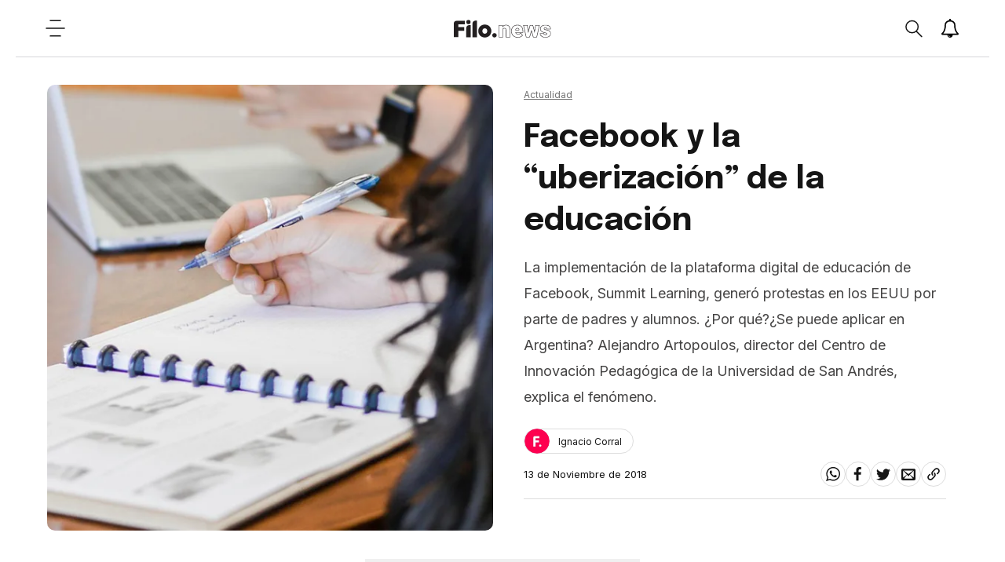

--- FILE ---
content_type: text/html; charset=utf-8
request_url: https://www.filo.news/actualidad/Facebook-y-la-uberizacion-de-la-educacion-20181113-0049.html
body_size: 33519
content:
<!DOCTYPE html><html lang="es"><head><meta charSet="utf-8"/><meta http-equiv="X-UA-Compatible" content="IE=edge"/><meta name="viewport" content="width=device-width, initial-scale=1.0"/><title>Facebook y la “uberización” de la educación | Filo News</title><meta name="description" content="La implementaci&amp;oacute;n de la plataforma digital de educaci&amp;oacute;n de Facebook, Summit Learning, gener&amp;oacute; protestas en los EEUU por parte de padres y alumnos. &amp;iquest;Por qu&amp;eacute;?&amp;iquest;Se puede aplicar en Argentina? Alejandro Artopoulos, director del Centro de Innovaci&amp;oacute;n Pedag&amp;oacute;gica de la Universidad de San Andr&amp;eacute;s, explica el fen&amp;oacute;meno."/><meta property="fb:pages" content="229429097479545"/><meta property="fb:app_id" content="425808681125946"/><meta property="og:title" content="Facebook y la “uberización” de la educación"/><meta property="og:type" content="website"/><meta property="og:description" content="La implementaci&amp;oacute;n de la plataforma digital de educaci&amp;oacute;n de Facebook, Summit Learning, gener&amp;oacute; protestas en los EEUU por parte de padres y alumnos. &amp;iquest;Por qu&amp;eacute;?&amp;iquest;Se puede aplicar en Argentina? Alejandro Artopoulos, director del Centro de Innovaci&amp;oacute;n Pedag&amp;oacute;gica de la Universidad de San Andr&amp;eacute;s, explica el fen&amp;oacute;meno."/><meta property="og:url" content="https://www.filo.news/actualidad/Facebook-y-la-uberizacion-de-la-educacion-20181113-0049.html"/><meta property="og:site_name" content="Filo News"/><meta property="og:image" content="https://assets.dev-filo.dift.io/img/2018/11/13/nota-filo-ok_re.jpg"/><meta property="og:image:alt" content="Facebook y la “uberización” de la educación"/><meta name="twitter:card" content="summary_large_image"/><meta name="twitter:title" content="Facebook y la “uberización” de la educación"/><meta name="twitter:image" content="https://assets.dev-filo.dift.io/img/2018/11/13/nota-filo-ok_re.jpg"/><meta name="twitter:site" content="https://twitter.com/filonewsOK"/><meta name="twitter:creator" content="Dift Collective"/><meta name="twitter:url" content="filonewsOK"/><meta name="twitter:domain" content="https://www.filo.news/"/><meta name="twitter:description" content="La implementaci&amp;oacute;n de la plataforma digital de educaci&amp;oacute;n de Facebook, Summit Learning, gener&amp;oacute; protestas en los EEUU por parte de padres y alumnos. &amp;iquest;Por qu&amp;eacute;?&amp;iquest;Se puede aplicar en Argentina? Alejandro Artopoulos, director del Centro de Innovaci&amp;oacute;n Pedag&amp;oacute;gica de la Universidad de San Andr&amp;eacute;s, explica el fen&amp;oacute;meno."/><link rel="canonical" href="https://www.filo.news/actualidad/Facebook-y-la-uberizacion-de-la-educacion-20181113-0049.html"/><link rel="alternate" type="application/rss+xml" title="Fuente RSS para Filo News" href="https://www.filo.news/rss/rss.xml"/><meta name="mobile-web-app-capable" content="yes"/><meta name="application-name" content="Filo News"/><link rel="icon" href="/favicon.png"/><link rel="apple-touch-icon" href="/favicon.png"/><meta name="apple-mobile-web-app-capable" content="yes"/><meta name="apple-mobile-web-app-status-bar-style" content="#ffffff"/><meta name="apple-mobile-web-app-title" content="Filo News"/><meta name="msapplication-tap-highlight" content="no"/><meta name="msapplication-TileImage" content="/favicon.png"/><meta name="msapplication-TileColor" content="#ffffff"/><meta name="theme-color" content="#ffffff"/><meta name="robots" content="index, follow, max-image-preview:large"/><noscript><img height="1" width="1" style="display:none" src="https://www.facebook.com/tr?id=304167650310642&amp;ev=PageView&amp;noscript=1"/></noscript><meta name="next-head-count" content="39"/><link data-next-font="" rel="preconnect" href="/" crossorigin="anonymous"/><link rel="preload" href="/_next/static/css/3faa5affdb941864.css" as="style"/><link rel="stylesheet" href="/_next/static/css/3faa5affdb941864.css" data-n-g=""/><noscript data-n-css=""></noscript><script defer="" nomodule="" src="/_next/static/chunks/polyfills-78c92fac7aa8fdd8.js"></script><script src="/_next/static/chunks/webpack-38cee4c0e358b1a3.js" defer=""></script><script src="/_next/static/chunks/framework-2c16ac744b6cdea6.js" defer=""></script><script src="/_next/static/chunks/main-7ca77fdd03c8e7a9.js" defer=""></script><script src="/_next/static/chunks/pages/_app-c78864d2bf139deb.js" defer=""></script><script src="/_next/static/chunks/12-cb0cf551bcbc2e47.js" defer=""></script><script src="/_next/static/chunks/121-2ffb4b4cf2666096.js" defer=""></script><script src="/_next/static/chunks/675-786400278629478a.js" defer=""></script><script src="/_next/static/chunks/818-4063c4d08a38731b.js" defer=""></script><script src="/_next/static/chunks/222-29d462f946208cd3.js" defer=""></script><script src="/_next/static/chunks/789-c0aa54c89922eaa6.js" defer=""></script><script src="/_next/static/chunks/pages/%5Bsection%5D/%5B...article%5D-60d29cc8ab2f0be4.js" defer=""></script><script src="/_next/static/KGuXSVurRA-Bd91FuPgvc/_buildManifest.js" defer=""></script><script src="/_next/static/KGuXSVurRA-Bd91FuPgvc/_ssgManifest.js" defer=""></script></head><body><div id="__next"><noscript><img src="https://sb.scorecardresearch.com/p?c1=2&amp;c2=20892122&amp;cv=2.0&amp;cj=1"/></noscript><div class="layout "><div class="layout__wrapper"><a href="#main" class="skip-to-content">Ir al contenido</a><header class="header"><button class="header__hamb" aria-label="Open menu"><svg width="25" height="24" viewBox="0 0 25 24" fill="none" xmlns="http://www.w3.org/2000/svg"><path d="M6 2.13699H19" stroke-width="1.5" stroke-linecap="round" stroke-linejoin="round"></path><path d="M6 21.863H19" stroke-width="1.5" stroke-linecap="round" stroke-linejoin="round"></path><path d="M1 12H24" stroke-width="1.5" stroke-linecap="round" stroke-linejoin="round"></path></svg></button><a title="Filo.news" class="header__lg" href="/"><img src="/svg/lg.svg" alt="Logo" width="124" height="25"/></a><div class="header__actions"><div class="header__actions__search "><button class="header__actions__search__btn" aria-label="Open search"><svg width="24" height="25" viewBox="0 0 24 25" fill="none" xmlns="http://www.w3.org/2000/svg"><path fill-rule="evenodd" clip-rule="evenodd" d="M18.3736 10.1113C18.3736 12.3226 17.4196 14.313 15.8946 15.7037C14.5176 16.9592 12.6766 17.7266 10.6526 17.7266C6.38962 17.7266 2.93262 14.3169 2.93262 10.1113C2.93262 5.90574 6.38962 2.4961 10.6526 2.4961C14.9176 2.4961 18.3736 5.90574 18.3736 10.1113Z" stroke-width="1.5" stroke-linecap="round" stroke-linejoin="round"></path><path d="M15.894 15.7041L22.888 22.6032" stroke-width="1.5" stroke-linecap="round" stroke-linejoin="round"></path></svg></button><div class="header__actions__search__content"><span class="header__actions__search__content__icon"><svg width="24" height="25" viewBox="0 0 24 25" fill="none" xmlns="http://www.w3.org/2000/svg"><path fill-rule="evenodd" clip-rule="evenodd" d="M18.3736 10.1113C18.3736 12.3226 17.4196 14.313 15.8946 15.7037C14.5176 16.9592 12.6766 17.7266 10.6526 17.7266C6.38962 17.7266 2.93262 14.3169 2.93262 10.1113C2.93262 5.90574 6.38962 2.4961 10.6526 2.4961C14.9176 2.4961 18.3736 5.90574 18.3736 10.1113Z" stroke-width="1.5" stroke-linecap="round" stroke-linejoin="round"></path><path d="M15.894 15.7041L22.888 22.6032" stroke-width="1.5" stroke-linecap="round" stroke-linejoin="round"></path></svg></span><input type="text" placeholder="Buscar"/><span class="header__actions__search__content__arrow"><svg width="6" height="10" viewBox="0 0 6 10" fill="none" xmlns="http://www.w3.org/2000/svg"><path d="M1 1L5 5.06544L1.12966 9" stroke-width="1.6" stroke-linecap="round" stroke-linejoin="round"></path></svg></span></div></div><button class="header__actions__notifications" aria-label="Show notifications"><svg width="24" height="24" viewBox="0 0 28 28" xmlns="http://www.w3.org/2000/svg"><path stroke-width="0.0001" stroke-linecap="round" stroke-linejoin="round" d="M14.25 26.5c0-0.141-0.109-0.25-0.25-0.25-1.234 0-2.25-1.016-2.25-2.25 0-0.141-0.109-0.25-0.25-0.25s-0.25 0.109-0.25 0.25c0 1.516 1.234 2.75 2.75 2.75 0.141 0 0.25-0.109 0.25-0.25zM3.844 22h20.312c-2.797-3.156-4.156-7.438-4.156-13 0-2.016-1.906-5-6-5s-6 2.984-6 5c0 5.563-1.359 9.844-4.156 13zM27 22c0 1.094-0.906 2-2 2h-7c0 2.203-1.797 4-4 4s-4-1.797-4-4h-7c-1.094 0-2-0.906-2-2 2.312-1.953 5-5.453 5-13 0-3 2.484-6.281 6.625-6.891-0.078-0.187-0.125-0.391-0.125-0.609 0-0.828 0.672-1.5 1.5-1.5s1.5 0.672 1.5 1.5c0 0.219-0.047 0.422-0.125 0.609 4.141 0.609 6.625 3.891 6.625 6.891 0 7.547 2.688 11.047 5 13z"></path></svg></button><button class="header__hamb header__hamb--mobile" aria-label="Open menu"><svg width="25" height="24" viewBox="0 0 25 24" fill="none" xmlns="http://www.w3.org/2000/svg"><path d="M6 2.13699H19" stroke-width="1.5" stroke-linecap="round" stroke-linejoin="round"></path><path d="M6 21.863H19" stroke-width="1.5" stroke-linecap="round" stroke-linejoin="round"></path><path d="M1 12H24" stroke-width="1.5" stroke-linecap="round" stroke-linejoin="round"></path></svg></button></div></header><div class="subscribe-news"><div class="subscribe-news__wrapper"><div class="subscribe-news__wrapper__icon"></div><div class="subscribe-news__wrapper__content"><h3>¡No te pierdas las últimas noticias!</h3><p>Suscribite a las notificaciones y enterate de todo.</p><div class="subscribe-news__wrapper__content__links"><button class="subscribe-news__wrapper__content__links__close">No, gracias</button><button class="subscribe-news__wrapper__content__links__done">Suscribirme</button></div></div></div><div class="subscribe-news__overlay"></div></div><nav class="menu " aria-expanded="false" aria-hidden="true" aria-describedby="menu-title"><div class="menu__wrapper"><h2 class="menu__title" id="menu-title">Secciones</h2><ul class="menu__list"><a href="/actualidad"><li class="menu__list__item"><details><summary><span><svg width="6" height="10" viewBox="0 0 6 10" fill="none" xmlns="http://www.w3.org/2000/svg"><path d="M1 1L5 5.06544L1.12966 9" stroke-width="1.6" stroke-linecap="round" stroke-linejoin="round"></path></svg></span>Actualidad</summary></details></li></a><a href="/autos"><li class="menu__list__item"><details><summary><span><svg width="6" height="10" viewBox="0 0 6 10" fill="none" xmlns="http://www.w3.org/2000/svg"><path d="M1 1L5 5.06544L1.12966 9" stroke-width="1.6" stroke-linecap="round" stroke-linejoin="round"></path></svg></span>Autos</summary></details></li></a><a href="/ciencia"><li class="menu__list__item"><details><summary><span><svg width="6" height="10" viewBox="0 0 6 10" fill="none" xmlns="http://www.w3.org/2000/svg"><path d="M1 1L5 5.06544L1.12966 9" stroke-width="1.6" stroke-linecap="round" stroke-linejoin="round"></path></svg></span>Ciencia</summary></details></li></a><a href="/cine-y-series"><li class="menu__list__item"><details><summary><span><svg width="6" height="10" viewBox="0 0 6 10" fill="none" xmlns="http://www.w3.org/2000/svg"><path d="M1 1L5 5.06544L1.12966 9" stroke-width="1.6" stroke-linecap="round" stroke-linejoin="round"></path></svg></span>Cine y Series</summary></details></li></a><a href="/comida"><li class="menu__list__item"><details><summary><span><svg width="6" height="10" viewBox="0 0 6 10" fill="none" xmlns="http://www.w3.org/2000/svg"><path d="M1 1L5 5.06544L1.12966 9" stroke-width="1.6" stroke-linecap="round" stroke-linejoin="round"></path></svg></span>Comida</summary></details></li></a><a href="/deportes"><li class="menu__list__item"><details><summary><span><svg width="6" height="10" viewBox="0 0 6 10" fill="none" xmlns="http://www.w3.org/2000/svg"><path d="M1 1L5 5.06544L1.12966 9" stroke-width="1.6" stroke-linecap="round" stroke-linejoin="round"></path></svg></span>Deportes</summary></details></li></a><a href="/espect%C3%A1culos"><li class="menu__list__item"><details><summary><span><svg width="6" height="10" viewBox="0 0 6 10" fill="none" xmlns="http://www.w3.org/2000/svg"><path d="M1 1L5 5.06544L1.12966 9" stroke-width="1.6" stroke-linecap="round" stroke-linejoin="round"></path></svg></span>Espectáculos</summary></details></li></a><a href="/gaming"><li class="menu__list__item"><details><summary><span><svg width="6" height="10" viewBox="0 0 6 10" fill="none" xmlns="http://www.w3.org/2000/svg"><path d="M1 1L5 5.06544L1.12966 9" stroke-width="1.6" stroke-linecap="round" stroke-linejoin="round"></path></svg></span>Gaming</summary></details></li></a><a href="/genero"><li class="menu__list__item"><details><summary><span><svg width="6" height="10" viewBox="0 0 6 10" fill="none" xmlns="http://www.w3.org/2000/svg"><path d="M1 1L5 5.06544L1.12966 9" stroke-width="1.6" stroke-linecap="round" stroke-linejoin="round"></path></svg></span>Género</summary></details></li></a><a href="/musica"><li class="menu__list__item"><details><summary><span><svg width="6" height="10" viewBox="0 0 6 10" fill="none" xmlns="http://www.w3.org/2000/svg"><path d="M1 1L5 5.06544L1.12966 9" stroke-width="1.6" stroke-linecap="round" stroke-linejoin="round"></path></svg></span>Música</summary></details></li></a><a href="/salud"><li class="menu__list__item"><details><summary><span><svg width="6" height="10" viewBox="0 0 6 10" fill="none" xmlns="http://www.w3.org/2000/svg"><path d="M1 1L5 5.06544L1.12966 9" stroke-width="1.6" stroke-linecap="round" stroke-linejoin="round"></path></svg></span>Salud</summary></details></li></a><a href="/tecnologia"><li class="menu__list__item"><details><summary><span><svg width="6" height="10" viewBox="0 0 6 10" fill="none" xmlns="http://www.w3.org/2000/svg"><path d="M1 1L5 5.06544L1.12966 9" stroke-width="1.6" stroke-linecap="round" stroke-linejoin="round"></path></svg></span>Tecnologia</summary></details></li></a><a href="/viral"><li class="menu__list__item"><details><summary><span><svg width="6" height="10" viewBox="0 0 6 10" fill="none" xmlns="http://www.w3.org/2000/svg"><path d="M1 1L5 5.06544L1.12966 9" stroke-width="1.6" stroke-linecap="round" stroke-linejoin="round"></path></svg></span>Viral</summary></details></li></a></ul><ul class="menu__extra"><li><a href="/newsletters">Newsletter</a></li><li><a href="/staff">Sobre Filo.news</a></li><li><a href="/terminos-y-condiciones">Terminos y condiciones</a></li><li><a href="/politicas-de-privacidad">Politicas de privacidad</a></li><li><a href="mailto:ayuda@filo.news">Contacto</a></li></ul><ul class="menu__social"><li><a href="https://www.facebook.com/filonews" target="_blank"><span><svg width="24" height="24" viewBox="0 0 24 24" fill="none" xmlns="http://www.w3.org/2000/svg"><path fill-rule="evenodd" clip-rule="evenodd" d="M17.0654 8.72473H5V12.9425H16.5238L17.0654 8.72473Z"></path><path fill-rule="evenodd" clip-rule="evenodd" d="M8.60748 5.01078V23.1328H12.8253V5.82544C12.8253 4.74644 13.7006 3.87111 14.7796 3.87111H17.1167V0H13.6688C12.3414 0 11.0457 0.492556 10.101 1.42422C9.94793 1.57589 9.80637 1.73189 9.67782 1.89222C8.96715 2.769 8.60748 3.88122 8.60748 5.01078Z"></path></svg></span></a></li><li><a href="https://twitter.com/filonewsOK" target="_blank"><span><svg width="32" height="32" viewBox="0 0 32 32" fill="none" xmlns="http://www.w3.org/2000/svg"><path fill-rule="evenodd" clip-rule="evenodd" d="M32 7.075c-1.175 0.525-2.444 0.875-3.769 1.031 1.356-0.813 2.394-2.1 2.887-3.631-1.269 0.75-2.675 1.3-4.169 1.594-1.2-1.275-2.906-2.069-4.794-2.069-3.625 0-6.563 2.938-6.563 6.563 0 0.512 0.056 1.012 0.169 1.494-5.456-0.275-10.294-2.888-13.531-6.862-0.563 0.969-0.887 2.1-0.887 3.3 0 2.275 1.156 4.287 2.919 5.463-1.075-0.031-2.087-0.331-2.975-0.819 0 0.025 0 0.056 0 0.081 0 3.181 2.263 5.838 5.269 6.437-0.55 0.15-1.131 0.231-1.731 0.231-0.425 0-0.831-0.044-1.237-0.119 0.838 2.606 3.263 4.506 6.131 4.563-2.25 1.762-5.075 2.813-8.156 2.813-0.531 0-1.050-0.031-1.569-0.094 2.913 1.869 6.362 2.95 10.069 2.95 12.075 0 18.681-10.006 18.681-18.681 0-0.287-0.006-0.569-0.019-0.85 1.281-0.919 2.394-2.075 3.275-3.394z"></path></svg></span></a></li><li><a href="https://www.instagram.com/filonewsok/" target="_blank"><span><svg width="32" height="32" viewBox="0 0 32 32" fill="none" xmlns="http://www.w3.org/2000/svg"><path d="M16 2.881c4.275 0 4.781 0.019 6.462 0.094 1.563 0.069 2.406 0.331 2.969 0.55 0.744 0.288 1.281 0.638 1.837 1.194 0.563 0.563 0.906 1.094 1.2 1.838 0.219 0.563 0.481 1.412 0.55 2.969 0.075 1.688 0.094 2.194 0.094 6.463s-0.019 4.781-0.094 6.463c-0.069 1.563-0.331 2.406-0.55 2.969-0.288 0.744-0.637 1.281-1.194 1.837-0.563 0.563-1.094 0.906-1.837 1.2-0.563 0.219-1.413 0.481-2.969 0.55-1.688 0.075-2.194 0.094-6.463 0.094s-4.781-0.019-6.463-0.094c-1.563-0.069-2.406-0.331-2.969-0.55-0.744-0.288-1.281-0.637-1.838-1.194-0.563-0.563-0.906-1.094-1.2-1.837-0.219-0.563-0.481-1.413-0.55-2.969-0.075-1.688-0.094-2.194-0.094-6.463s0.019-4.781 0.094-6.463c0.069-1.563 0.331-2.406 0.55-2.969 0.288-0.744 0.638-1.281 1.194-1.838 0.563-0.563 1.094-0.906 1.838-1.2 0.563-0.219 1.412-0.481 2.969-0.55 1.681-0.075 2.188-0.094 6.463-0.094zM16 0c-4.344 0-4.887 0.019-6.594 0.094-1.7 0.075-2.869 0.35-3.881 0.744-1.056 0.412-1.95 0.956-2.837 1.85-0.894 0.888-1.438 1.781-1.85 2.831-0.394 1.019-0.669 2.181-0.744 3.881-0.075 1.713-0.094 2.256-0.094 6.6s0.019 4.887 0.094 6.594c0.075 1.7 0.35 2.869 0.744 3.881 0.413 1.056 0.956 1.95 1.85 2.837 0.887 0.887 1.781 1.438 2.831 1.844 1.019 0.394 2.181 0.669 3.881 0.744 1.706 0.075 2.25 0.094 6.594 0.094s4.888-0.019 6.594-0.094c1.7-0.075 2.869-0.35 3.881-0.744 1.050-0.406 1.944-0.956 2.831-1.844s1.438-1.781 1.844-2.831c0.394-1.019 0.669-2.181 0.744-3.881 0.075-1.706 0.094-2.25 0.094-6.594s-0.019-4.887-0.094-6.594c-0.075-1.7-0.35-2.869-0.744-3.881-0.394-1.063-0.938-1.956-1.831-2.844-0.887-0.887-1.781-1.438-2.831-1.844-1.019-0.394-2.181-0.669-3.881-0.744-1.712-0.081-2.256-0.1-6.6-0.1v0z"></path><path d="M16 7.781c-4.537 0-8.219 3.681-8.219 8.219s3.681 8.219 8.219 8.219 8.219-3.681 8.219-8.219c0-4.537-3.681-8.219-8.219-8.219zM16 21.331c-2.944 0-5.331-2.387-5.331-5.331s2.387-5.331 5.331-5.331c2.944 0 5.331 2.387 5.331 5.331s-2.387 5.331-5.331 5.331z"></path><path d="M26.462 7.456c0 1.060-0.859 1.919-1.919 1.919s-1.919-0.859-1.919-1.919c0-1.060 0.859-1.919 1.919-1.919s1.919 0.859 1.919 1.919z"></path></svg></span></a></li><li><a href="https://www.youtube.com/channel/UC9vs8KujZ2kJ2hbg01fNRVw/videos?sub_confirmation=1" target="_blank"><span><svg width="32" height="32" viewBox="0 0 32 32" fill="none" xmlns="http://www.w3.org/2000/svg"><path d="M31.681 9.6c0 0-0.313-2.206-1.275-3.175-1.219-1.275-2.581-1.281-3.206-1.356-4.475-0.325-11.194-0.325-11.194-0.325h-0.012c0 0-6.719 0-11.194 0.325-0.625 0.075-1.987 0.081-3.206 1.356-0.963 0.969-1.269 3.175-1.269 3.175s-0.319 2.588-0.319 5.181v2.425c0 2.587 0.319 5.181 0.319 5.181s0.313 2.206 1.269 3.175c1.219 1.275 2.819 1.231 3.531 1.369 2.563 0.244 10.881 0.319 10.881 0.319s6.725-0.012 11.2-0.331c0.625-0.075 1.988-0.081 3.206-1.356 0.962-0.969 1.275-3.175 1.275-3.175s0.319-2.587 0.319-5.181v-2.425c-0.006-2.588-0.325-5.181-0.325-5.181zM12.694 20.15v-8.994l8.644 4.513-8.644 4.481z"></path></svg></span></a></li></ul><div class="menu__daskmode"><button><span></span>Modo día</button></div></div></nav><main class="main" id="main"><div class="detail__progress"><span style="width:0%"></span></div><section class="detail"><div class="detail-herospace detail-herospace--nouser"><div class="detail-herospace__content"><div class="detail-herospace__top"><span><a href="/actualidad"><span>Actualidad</span></a> </span><h3>Facebook y la “uberización” de la educación</h3><div><p>La implementaci&oacute;n de la plataforma digital de educaci&oacute;n de Facebook, Summit Learning, gener&oacute; protestas en los EEUU por parte de padres y alumnos. &iquest;Por qu&eacute;?&iquest;Se puede aplicar en Argentina? Alejandro Artopoulos, director del Centro de Innovaci&oacute;n Pedag&oacute;gica de la Universidad de San Andr&eacute;s, explica el fen&oacute;meno.</p></div></div><div class="detail-herospace__bottom"><div class="detail-herospace__bottom__link"><a href="/staff/icorral"><div class="detail-herospace__bottom__author"><span><img src="https://assets.dev-filo.dift.io/authors/ppreuab17381111.jpg" alt="Ignacio Corral"/></span>Ignacio Corral</div></a></div><div class="detail-herospace__bottom__share"><p><time dateTime="2018-11-13T19:12:06.000Z">13 de Noviembre de 2018</time></p><ul><li><a href="#"><button aria-label="whatsapp" style="background-color:transparent;border:none;padding:7px;font:inherit;color:inherit;cursor:pointer;outline:none"><svg width="24" height="28" viewBox="0 0 24 28" fill="none" xmlns="http://www.w3.org/2000/svg"><path fill-rule="evenodd" clip-rule="evenodd" d="M15.391 15.219c0.266 0 2.812 1.328 2.922 1.516 0.031 0.078 0.031 0.172 0.031 0.234 0 0.391-0.125 0.828-0.266 1.188-0.359 0.875-1.813 1.437-2.703 1.437-0.75 0-2.297-0.656-2.969-0.969-2.234-1.016-3.625-2.75-4.969-4.734-0.594-0.875-1.125-1.953-1.109-3.031v-0.125c0.031-1.031 0.406-1.766 1.156-2.469 0.234-0.219 0.484-0.344 0.812-0.344 0.187 0 0.375 0.047 0.578 0.047 0.422 0 0.5 0.125 0.656 0.531 0.109 0.266 0.906 2.391 0.906 2.547 0 0.594-1.078 1.266-1.078 1.625 0 0.078 0.031 0.156 0.078 0.234 0.344 0.734 1 1.578 1.594 2.141 0.719 0.688 1.484 1.141 2.359 1.578 0.109 0.063 0.219 0.109 0.344 0.109 0.469 0 1.25-1.516 1.656-1.516zM12.219 23.5c5.406 0 9.812-4.406 9.812-9.812s-4.406-9.812-9.812-9.812-9.812 4.406-9.812 9.812c0 2.063 0.656 4.078 1.875 5.75l-1.234 3.641 3.781-1.203c1.594 1.047 3.484 1.625 5.391 1.625zM12.219 1.906c6.5 0 11.781 5.281 11.781 11.781s-5.281 11.781-11.781 11.781c-1.984 0-3.953-0.5-5.703-1.469l-6.516 2.094 2.125-6.328c-1.109-1.828-1.687-3.938-1.687-6.078 0-6.5 5.281-11.781 11.781-11.781z"></path></svg></button></a></li><li><a href="#"><button aria-label="facebook" style="background-color:transparent;border:none;padding:7px;font:inherit;color:inherit;cursor:pointer;outline:none"><svg width="24" height="24" viewBox="0 0 24 24" fill="none" xmlns="http://www.w3.org/2000/svg"><path fill-rule="evenodd" clip-rule="evenodd" d="M17.0654 8.72473H5V12.9425H16.5238L17.0654 8.72473Z"></path><path fill-rule="evenodd" clip-rule="evenodd" d="M8.60748 5.01078V23.1328H12.8253V5.82544C12.8253 4.74644 13.7006 3.87111 14.7796 3.87111H17.1167V0H13.6688C12.3414 0 11.0457 0.492556 10.101 1.42422C9.94793 1.57589 9.80637 1.73189 9.67782 1.89222C8.96715 2.769 8.60748 3.88122 8.60748 5.01078Z"></path></svg></button></a></li><li><a href="#"><button aria-label="twitter" style="background-color:transparent;border:none;padding:7px;font:inherit;color:inherit;cursor:pointer;outline:none"><svg width="32" height="32" viewBox="0 0 32 32" fill="none" xmlns="http://www.w3.org/2000/svg"><path fill-rule="evenodd" clip-rule="evenodd" d="M32 7.075c-1.175 0.525-2.444 0.875-3.769 1.031 1.356-0.813 2.394-2.1 2.887-3.631-1.269 0.75-2.675 1.3-4.169 1.594-1.2-1.275-2.906-2.069-4.794-2.069-3.625 0-6.563 2.938-6.563 6.563 0 0.512 0.056 1.012 0.169 1.494-5.456-0.275-10.294-2.888-13.531-6.862-0.563 0.969-0.887 2.1-0.887 3.3 0 2.275 1.156 4.287 2.919 5.463-1.075-0.031-2.087-0.331-2.975-0.819 0 0.025 0 0.056 0 0.081 0 3.181 2.263 5.838 5.269 6.437-0.55 0.15-1.131 0.231-1.731 0.231-0.425 0-0.831-0.044-1.237-0.119 0.838 2.606 3.263 4.506 6.131 4.563-2.25 1.762-5.075 2.813-8.156 2.813-0.531 0-1.050-0.031-1.569-0.094 2.913 1.869 6.362 2.95 10.069 2.95 12.075 0 18.681-10.006 18.681-18.681 0-0.287-0.006-0.569-0.019-0.85 1.281-0.919 2.394-2.075 3.275-3.394z"></path></svg></button></a></li><li><a href="#"><button aria-label="email" style="background-color:transparent;border:none;padding:7px;font:inherit;color:inherit;cursor:pointer;outline:none"><svg width="32" height="32" viewBox="0 0 32 32" fill="none" xmlns="http://www.w3.org/2000/svg"><path fill-rule="evenodd" clip-rule="evenodd" d="M29 4h-26c-1.65 0-3 1.35-3 3v20c0 1.65 1.35 3 3 3h26c1.65 0 3-1.35 3-3v-20c0-1.65-1.35-3-3-3zM12.461 17.199l-8.461 6.59v-15.676l8.461 9.086zM5.512 8h20.976l-10.488 7.875-10.488-7.875zM12.79 17.553l3.21 3.447 3.21-3.447 6.58 8.447h-19.579l6.58-8.447zM19.539 17.199l8.461-9.086v15.676l-8.461-6.59z"></path></svg></button></a></li><li><a href="/" target="_blank" rel="noreferrer noopener" aria-label="Share link"><svg width="32" height="32" viewBox="0 0 32 32" fill="none" xmlns="http://www.w3.org/2000/svg"><path fill-rule="evenodd" clip-rule="evenodd" d="M13.757 19.868c-0.416 0-0.832-0.159-1.149-0.476-2.973-2.973-2.973-7.81 0-10.783l6-6c1.44-1.44 3.355-2.233 5.392-2.233s3.951 0.793 5.392 2.233c2.973 2.973 2.973 7.81 0 10.783l-2.743 2.743c-0.635 0.635-1.663 0.635-2.298 0s-0.635-1.663 0-2.298l2.743-2.743c1.706-1.706 1.706-4.481 0-6.187-0.826-0.826-1.925-1.281-3.094-1.281s-2.267 0.455-3.094 1.281l-6 6c-1.706 1.706-1.706 4.481 0 6.187 0.635 0.635 0.635 1.663 0 2.298-0.317 0.317-0.733 0.476-1.149 0.476z"></path><path fill-rule="evenodd" clip-rule="evenodd" d="M8 31.625c-2.037 0-3.952-0.793-5.392-2.233-2.973-2.973-2.973-7.81 0-10.783l2.743-2.743c0.635-0.635 1.664-0.635 2.298 0s0.635 1.663 0 2.298l-2.743 2.743c-1.706 1.706-1.706 4.481 0 6.187 0.826 0.826 1.925 1.281 3.094 1.281s2.267-0.455 3.094-1.281l6-6c1.706-1.706 1.706-4.481 0-6.187-0.635-0.635-0.635-1.663 0-2.298s1.663-0.635 2.298 0c2.973 2.973 2.973 7.81 0 10.783l-6 6c-1.44 1.44-3.355 2.233-5.392 2.233z"></path></svg></a></li></ul></div></div></div><div class="detail-herospace__image"><figure><img height="600" width="600" sizes="(min-width: 800px) 50vw, 50vw" loading="eager" fetchpriority="high" decoding="async" src="https://assets.dev-filo.dift.io/img/2018/11/13/nota-filo-ok_sq.jpg" alt="Facebook y la “uberización” de la educación"/></figure></div></div><div class="detail-content__banner"><div id="div-gpt-ad-1679005409953-0" class="gpt-bottom"></div></div><div class="detail-content"><div class="detail-content__body"><html><head></head><body><h2>¿Qué es Summit Learning?</h2> 
<p><em><strong>Summit Learning</strong></em> es una plataforma gratuita digital de educación de enseñanza básica desarrollada por <strong>Facebook</strong> con el objetivo de competir en el mercado educativo contra los otros grandes de la industria como <strong>Google</strong> o <strong>Microsoft</strong>.</p> 
<p>Sin embargo, la compañía de <strong>Mark Zuckerberg</strong> pretende darle un valor agregado a su propio producto a través de ciertas metodologías que generaron críticas y protestas por parte de padres y alumnos.</p> 
<div style="text-align:center"> 
 <div class="detail-content__video" id="youtube-12"> 
  <iframe allow="accelerometer; autoplay; encrypted-media; gyroscope; picture-in-picture" allowfullscreen="" frameborder="0" src="https://www.youtube.com/embed/UtpYICx8Vh8"></iframe> 
   
   
   
 </div> 
</div> 
<p>La creación de este proyecto surge a partir de una política desarrollada por <strong>Barack Obama</strong> en el año 2013 con el objetivo de conectar las escuelas públicas de los <strong>Estados Unidos</strong> a Internet. En tres años consiguió aumentar aproximadamente esa cifra de un 30% a un 70%, un contexto ideal para la expansión de plataformas de enseñanza para la educación básica en el país.</p> 
<p><em><strong>Summit Learning</strong></em> se orienta a innovar dentro de un marco de una pedagogía tradicional denominada “enseñanza basada en proyectos”. <span>Esto automatiza procesos y genera un aumento excesivo en la cantidad de tarea para el hogar de los alumnos y, al mismo tiempo, prescinde de la </span><span>profesionalización</span><span> de la enseñanza docente.</span></p> 
<h2>¿Por qué genera críticas?</h2> 
<p>El conflicto más importante se basa en el método utilizado por la plataforma, el <strong>“aprendizaje personalizado”</strong>. Este proceso vincula al alumno con el docente exclusivamente a través de la interfaz digital, y esa “personalización” es generada por los algoritmos de la plataforma.</p> 
<p><span>La “</span><span>uberización</span><span>” de la educación</span> a la que hace referencia<strong> Alejandro Artopoulos</strong> se focaliza en la sistematización de la rutina del trabajo docente al omitir el lugar necesario en la conexión y la improvisación de&nbsp;métodos de enseñanza que puedan adaptarse a los hechos del mundo cotidiano y a las inquietudes espontáneas de los alumnos.</p> 
<div class="detail-content__image"> 
 <figure class="image" style="display:inline-block"> 
  <img alt="Estudiantes secundarios en EEUU contra la implementación de Summit Learning." data-height="533" data-size="w:978,h:652" data-width="800" hspace="5" src="https://assets.dev-filo.dift.io/img/2018/11/13/pfogdxgzx.jpg_158021514.jpg" title="Estudiantes secundarios en EEUU contra la implementación de Summit Learning." vspace="5"> 
  <figcaption>
    Estudiantes secundarios en EEUU contra la implementación de Summit Learning. 
  </figcaption> 
 </figure> 
</div> 
<p>Los propios estudiantes estadounidenses presentan críticas al proyecto por la <strong><span>propensión a la distracción</span></strong> después de permanecer una<strong><span>excesiva cantidad de tiempo frente a la computadora</span></strong>, por la <strong><span>falta de orientación</span></strong> hacia los alumnos de parte de los docentes y por la tendencia a<strong> <span>"enseñarse a uno mismo"</span></strong> a través del uso de la interfaz digital.&nbsp;</p> 
<p>Este sistema, además, excluye el vínculo “cara a cara” que está más orientado al trabajo colaborativo que triunfa en programas adoptados por países ejemplares en educación como Finlandia.</p> 
<h2>¿Qué pasa en Argentina?</h2> 
<p>El <strong>Gobierno de la Ciudad de Buenos Aires</strong> (el distrito más avanzado del país&nbsp;en la implementación de tecnologías en este sector) compró <em><strong>Schoology</strong></em>, una plataforma comercial de enseñanza básica digital que presenta grandes dificultades en su aplicación en las escuelas públicas porteñas debido a la falta de conectividad de las mismas.</p> 
<div style="text-align:center"> 
 <div class="detail-content__video" id="youtube-43"> 
  <iframe allow="accelerometer; autoplay; encrypted-media; gyroscope; picture-in-picture" allowfullscreen="" frameborder="0" src="https://www.youtube.com/embed/QgHWMGlGgbk"></iframe> 
   
   
   
 </div> 
</div> 
<p>Por otra parte, en su concepción original, el programa <strong>“Conectar Igualdad”</strong> tuvo la intención de llevar adelante la conectividad en las escuelas públicas. Sin embargo, nuevamente la <strong>falta de infraestructura técnica</strong> fue el factor condicionante.</p> 
<p>Para desarrollar un proyecto con estas características, es necesaria en cada escuela una conexión a Internet similar a la que tiene una Pyme de aproximadamente 1000 empleados, lo que eleva los costos de cualquier instalación de fibra óptica.</p> 
<p>Una de las consideraciones que destaca <strong>Artopoulos</strong> como un error&nbsp;del ejecutivo de la Ciudad de Buenos Aires es la creación de una<strong> red “cerrada”</strong> gestionada por el propio gobierno que puede ser más propensa a <strong>fallas de seguridad</strong> informática graves.</p> 
<h2>¿Existen alternativas?</h2> 
<p>Existen otros proyectos&nbsp;digitales que alternan&nbsp;entre las actividades individuales de los alumnos en la interfaz y la relación interpresonal entre los estudiantes y los docentes.</p> 
<div style="text-align:center"> 
 <div class="detail-content__video" id="undefined"> 
  <iframe allow="accelerometer; autoplay; encrypted-media; gyroscope; picture-in-picture" allowfullscreen="" frameborder="0" src="https://www.youtube.com/embed/-apCIbV9YKA"></iframe> 
   
   
   
 </div> 
</div> 
<p>Tal es el caso del paquete de productos de <strong>Google, GSuit for Education</strong>, que contempla un equilibrio entre las tareas individuales y las tareas colaborativas en clase a través de la optimización y simplificación de las actividades.&nbsp;</p> 
</div><div class="detail-content__end"><ul class="detail-content__end__tags"></ul><ul class="detail-content__end__social"><li><a><button aria-label="whatsapp" style="background-color:transparent;border:none;padding:0;font:inherit;color:inherit;cursor:pointer;outline:none"><svg width="24" height="28" viewBox="0 0 24 28" fill="none" xmlns="http://www.w3.org/2000/svg"><path fill-rule="evenodd" clip-rule="evenodd" d="M15.391 15.219c0.266 0 2.812 1.328 2.922 1.516 0.031 0.078 0.031 0.172 0.031 0.234 0 0.391-0.125 0.828-0.266 1.188-0.359 0.875-1.813 1.437-2.703 1.437-0.75 0-2.297-0.656-2.969-0.969-2.234-1.016-3.625-2.75-4.969-4.734-0.594-0.875-1.125-1.953-1.109-3.031v-0.125c0.031-1.031 0.406-1.766 1.156-2.469 0.234-0.219 0.484-0.344 0.812-0.344 0.187 0 0.375 0.047 0.578 0.047 0.422 0 0.5 0.125 0.656 0.531 0.109 0.266 0.906 2.391 0.906 2.547 0 0.594-1.078 1.266-1.078 1.625 0 0.078 0.031 0.156 0.078 0.234 0.344 0.734 1 1.578 1.594 2.141 0.719 0.688 1.484 1.141 2.359 1.578 0.109 0.063 0.219 0.109 0.344 0.109 0.469 0 1.25-1.516 1.656-1.516zM12.219 23.5c5.406 0 9.812-4.406 9.812-9.812s-4.406-9.812-9.812-9.812-9.812 4.406-9.812 9.812c0 2.063 0.656 4.078 1.875 5.75l-1.234 3.641 3.781-1.203c1.594 1.047 3.484 1.625 5.391 1.625zM12.219 1.906c6.5 0 11.781 5.281 11.781 11.781s-5.281 11.781-11.781 11.781c-1.984 0-3.953-0.5-5.703-1.469l-6.516 2.094 2.125-6.328c-1.109-1.828-1.687-3.938-1.687-6.078 0-6.5 5.281-11.781 11.781-11.781z"></path></svg></button></a></li><li><a><button aria-label="facebook" style="background-color:transparent;border:none;padding:0;font:inherit;color:inherit;cursor:pointer;outline:none"><svg width="24" height="24" viewBox="0 0 24 24" fill="none" xmlns="http://www.w3.org/2000/svg"><path fill-rule="evenodd" clip-rule="evenodd" d="M17.0654 8.72473H5V12.9425H16.5238L17.0654 8.72473Z"></path><path fill-rule="evenodd" clip-rule="evenodd" d="M8.60748 5.01078V23.1328H12.8253V5.82544C12.8253 4.74644 13.7006 3.87111 14.7796 3.87111H17.1167V0H13.6688C12.3414 0 11.0457 0.492556 10.101 1.42422C9.94793 1.57589 9.80637 1.73189 9.67782 1.89222C8.96715 2.769 8.60748 3.88122 8.60748 5.01078Z"></path></svg></button></a></li><li><a><button aria-label="twitter" style="background-color:transparent;border:none;padding:0;font:inherit;color:inherit;cursor:pointer;outline:none"><svg width="32" height="32" viewBox="0 0 32 32" fill="none" xmlns="http://www.w3.org/2000/svg"><path fill-rule="evenodd" clip-rule="evenodd" d="M32 7.075c-1.175 0.525-2.444 0.875-3.769 1.031 1.356-0.813 2.394-2.1 2.887-3.631-1.269 0.75-2.675 1.3-4.169 1.594-1.2-1.275-2.906-2.069-4.794-2.069-3.625 0-6.563 2.938-6.563 6.563 0 0.512 0.056 1.012 0.169 1.494-5.456-0.275-10.294-2.888-13.531-6.862-0.563 0.969-0.887 2.1-0.887 3.3 0 2.275 1.156 4.287 2.919 5.463-1.075-0.031-2.087-0.331-2.975-0.819 0 0.025 0 0.056 0 0.081 0 3.181 2.263 5.838 5.269 6.437-0.55 0.15-1.131 0.231-1.731 0.231-0.425 0-0.831-0.044-1.237-0.119 0.838 2.606 3.263 4.506 6.131 4.563-2.25 1.762-5.075 2.813-8.156 2.813-0.531 0-1.050-0.031-1.569-0.094 2.913 1.869 6.362 2.95 10.069 2.95 12.075 0 18.681-10.006 18.681-18.681 0-0.287-0.006-0.569-0.019-0.85 1.281-0.919 2.394-2.075 3.275-3.394z"></path></svg></button></a></li><li><a><button aria-label="email" style="background-color:transparent;border:none;padding:0;font:inherit;color:inherit;cursor:pointer;outline:none"><svg width="32" height="32" viewBox="0 0 32 32" fill="none" xmlns="http://www.w3.org/2000/svg"><path fill-rule="evenodd" clip-rule="evenodd" d="M29 4h-26c-1.65 0-3 1.35-3 3v20c0 1.65 1.35 3 3 3h26c1.65 0 3-1.35 3-3v-20c0-1.65-1.35-3-3-3zM12.461 17.199l-8.461 6.59v-15.676l8.461 9.086zM5.512 8h20.976l-10.488 7.875-10.488-7.875zM12.79 17.553l3.21 3.447 3.21-3.447 6.58 8.447h-19.579l6.58-8.447zM19.539 17.199l8.461-9.086v15.676l-8.461-6.59z"></path></svg></button></a></li><li><a href="#" target="_blank" rel="noreferrer noopener" data-share="simple_copy" data-url="https://www.filo.news/actualidad/Facebook-y-la-uberizacion-de-la-educacion-20181113-0049.html" aria-label="Share link"><svg width="32" height="32" viewBox="0 0 32 32" fill="none" xmlns="http://www.w3.org/2000/svg"><path fill-rule="evenodd" clip-rule="evenodd" d="M13.757 19.868c-0.416 0-0.832-0.159-1.149-0.476-2.973-2.973-2.973-7.81 0-10.783l6-6c1.44-1.44 3.355-2.233 5.392-2.233s3.951 0.793 5.392 2.233c2.973 2.973 2.973 7.81 0 10.783l-2.743 2.743c-0.635 0.635-1.663 0.635-2.298 0s-0.635-1.663 0-2.298l2.743-2.743c1.706-1.706 1.706-4.481 0-6.187-0.826-0.826-1.925-1.281-3.094-1.281s-2.267 0.455-3.094 1.281l-6 6c-1.706 1.706-1.706 4.481 0 6.187 0.635 0.635 0.635 1.663 0 2.298-0.317 0.317-0.733 0.476-1.149 0.476z"></path><path fill-rule="evenodd" clip-rule="evenodd" d="M8 31.625c-2.037 0-3.952-0.793-5.392-2.233-2.973-2.973-2.973-7.81 0-10.783l2.743-2.743c0.635-0.635 1.664-0.635 2.298 0s0.635 1.663 0 2.298l-2.743 2.743c-1.706 1.706-1.706 4.481 0 6.187 0.826 0.826 1.925 1.281 3.094 1.281s2.267-0.455 3.094-1.281l6-6c1.706-1.706 1.706-4.481 0-6.187-0.635-0.635-0.635-1.663 0-2.298s1.663-0.635 2.298 0c2.973 2.973 2.973 7.81 0 10.783l-6 6c-1.44 1.44-3.355 2.233-5.392 2.233z"></path></svg></a></li></ul></div><div class="detail-content__link-list"><ul><li><div class="detail-content__link"><a class="detail-content__link__content" href="/noticia/2026/01/08/la-libertaria-eugenia-rolon-choco-en-mar-de-ajo-y-dio-positivo-en-un-control-de-alcoholemia"><div class="detail-content__link__data"><h4>La libertaria Eugenia Rolón chocó y dio positivo en un control de alcoholemia</h4><small><time> <!-- -->Hace 4 horas</time></small></div><div class="detail-content__link__image"><img src640="https://assets.dev-filo.dift.io/img/2026/01/08/filo2-_2026-01-08t182555.2828827.png" src1024="https://assets.dev-filo.dift.io/img/2026/01/08/filo2-_2026-01-08t182555.2828827.png" alt="La libertaria Eugenia Rolón chocó y dio positivo en un control de alcoholemia" loading="lazy" width="100" height="100" decoding="async" data-nimg="1" style="color:transparent;width:100%;height:auto" sizes="100vw" srcSet="https://assets.dev-filo.dift.io/img/2026/01/08/filo2-_2026-01-08t182555.2828827.png?w=640&amp;q=75 640w, https://assets.dev-filo.dift.io/img/2026/01/08/filo2-_2026-01-08t182555.2828827.png?w=1024&amp;q=75 1024w" src="https://assets.dev-filo.dift.io/img/2026/01/08/filo2-_2026-01-08t182555.2828827.png?w=1024&amp;q=75"/></div></a></div></li><li><div class="detail-content__link"><a class="detail-content__link__content" href="/noticia/2026/01/08/lula-veto-el-proyecto-de-ley-que-reducia-la-pena-de-prision-de-jair-bolsonaro"><div class="detail-content__link__data"><h4>Lula vetó el proyecto de ley que reducía la pena de prisión de Jair Bolsonaro</h4><small><time> <!-- -->Hace 4 horas</time></small></div><div class="detail-content__link__image"><img src640="https://assets.dev-filo.dift.io/img/2026/01/08/filo2-_2026-01-08t170304.6265165.png" src1024="https://assets.dev-filo.dift.io/img/2026/01/08/filo2-_2026-01-08t170304.6265165.png" alt="Lula vetó el proyecto de ley que reducía la pena de prisión de Jair Bolsonaro" loading="lazy" width="100" height="100" decoding="async" data-nimg="1" style="color:transparent;width:100%;height:auto" sizes="100vw" srcSet="https://assets.dev-filo.dift.io/img/2026/01/08/filo2-_2026-01-08t170304.6265165.png?w=640&amp;q=75 640w, https://assets.dev-filo.dift.io/img/2026/01/08/filo2-_2026-01-08t170304.6265165.png?w=1024&amp;q=75 1024w" src="https://assets.dev-filo.dift.io/img/2026/01/08/filo2-_2026-01-08t170304.6265165.png?w=1024&amp;q=75"/></div></a></div></li><li><div class="detail-content__link"><a class="detail-content__link__content" href="/noticia/2026/01/08/conadu-afirma-que-los-salarios-universitarios-son-los-mas-bajos-desde-la-vuelta-de-la-democracia"><div class="detail-content__link__data"><h4>CONADU afirma que los salarios universitarios son los más bajos desde la vuelta de la democracia</h4><small><time> <!-- -->Hace 5 horas</time></small></div><div class="detail-content__link__image"><img src640="https://assets.dev-filo.dift.io/img/2026/01/08/waldhuter14)8648_sq.png" src1024="https://assets.dev-filo.dift.io/img/2026/01/08/waldhuter14)8648_sq.png" alt="CONADU afirma que los salarios universitarios son los más bajos desde la vuelta de la democracia" loading="lazy" width="100" height="100" decoding="async" data-nimg="1" style="color:transparent;width:100%;height:auto" sizes="100vw" srcSet="https://assets.dev-filo.dift.io/img/2026/01/08/waldhuter14)8648_sq.png?w=640&amp;q=75 640w, https://assets.dev-filo.dift.io/img/2026/01/08/waldhuter14)8648_sq.png?w=1024&amp;q=75 1024w" src="https://assets.dev-filo.dift.io/img/2026/01/08/waldhuter14)8648_sq.png?w=1024&amp;q=75"/></div></a></div></li></ul></div><div class="detail-content__author"><h4>Comunicate con el autor</h4><div class="detail-content__author__content"><div class="detail-content__author__content__image"><img src="https://assets.dev-filo.dift.io/authors/ppreuab17381111.jpg" alt="Ignacio Corral"/></div><div class="detail-content__author__content__data"><h5>Ignacio Corral</h5></div></div></div></div><div class="detail-content__extra__articles"><div class="detail-content__banner"><div id="div-gpt-ad-1679016333604-0" class="gpt-top"></div></div><section class="last-news "><h2 class="last-news__title">Ultimas Noticias</h2><ul class="last-news__list"><li><a href="/noticia/2026/01/08/la-side-publico-un-comunicado-contra-un-articulo-periodistico-sobre-el-dnu-de-inteligencia"><article class="article"><div class="article__image"><img src640="https://assets.dev-filo.dift.io/img/2026/01/08/noname8650_sq.png" src1024="https://assets.dev-filo.dift.io/img/2026/01/08/noname8650_sq.png" alt="La SIDE publicó un comunicado contra un artículo periodístico sobre el DNU de Inteligencia" loading="lazy" width="100" height="100" decoding="async" data-nimg="1" style="color:transparent;width:100%;height:auto" sizes="100vw" srcSet="https://assets.dev-filo.dift.io/img/2026/01/08/noname8650_sq.png?w=640&amp;q=75 640w, https://assets.dev-filo.dift.io/img/2026/01/08/noname8650_sq.png?w=1024&amp;q=75 1024w" src="https://assets.dev-filo.dift.io/img/2026/01/08/noname8650_sq.png?w=1024&amp;q=75"/></div><h3 class="article__title">La SIDE publicó un comunicado contra un artículo periodístico sobre el DNU de Inteligencia</h3><div class="article__content"><div><p>La Secretaría de Inteligencia cuestionó una nota que repasaba el Decreto que modificada la ley de Inteligencia. "Contiene falsedades y busca generar confusión", dijeron desde el oeganismo.</p></div></div><div class="article__extra"><span class="article__extra__read">Leer más (<!-- -->3 min<!-- -->) <svg width="6" height="10" viewBox="0 0 6 10" fill="none" xmlns="http://www.w3.org/2000/svg"><path d="M1 1L5 5.06544L1.12966 9" stroke-width="1.6" stroke-linecap="round" stroke-linejoin="round"></path></svg></span><p class="article__extra__text"><span>Actualidad</span> - <time class="capitalize">Hace 6 horas<!-- --> </time></p></div></article></a></li><li><a href="/noticia/2026/01/08/venezuela-inicio-la-liberacion-de-presos-politicos-en-medio-de-la-crisis-tras-la-detencion-de-maduro"><article class="article"><div class="article__image"><img src640="https://assets.dev-filo.dift.io/img/2026/01/08/filo2-_2026-01-08t153514.3047926.png" src1024="https://assets.dev-filo.dift.io/img/2026/01/08/filo2-_2026-01-08t153514.3047926.png" alt="Venezuela inició la liberación de presos políticos en medio de la crisis tras la captura de Maduro" loading="lazy" width="100" height="100" decoding="async" data-nimg="1" style="color:transparent;width:100%;height:auto" sizes="100vw" srcSet="https://assets.dev-filo.dift.io/img/2026/01/08/filo2-_2026-01-08t153514.3047926.png?w=640&amp;q=75 640w, https://assets.dev-filo.dift.io/img/2026/01/08/filo2-_2026-01-08t153514.3047926.png?w=1024&amp;q=75 1024w" src="https://assets.dev-filo.dift.io/img/2026/01/08/filo2-_2026-01-08t153514.3047926.png?w=1024&amp;q=75"/></div><h3 class="article__title">Venezuela inició la liberación de presos políticos en medio de la crisis tras la captura de Maduro</h3><div class="article__content"><div><p>El proceso fue confirmado por el presidente de la Asamblea Nacional y se desarrolla sin precisiones oficiales sobre la cantidad ni la identidad de los beneficiados, mientras crecen los reclamos internacionales.</p></div></div><div class="article__extra"><span class="article__extra__read">Leer más (<!-- -->3 min<!-- -->) <svg width="6" height="10" viewBox="0 0 6 10" fill="none" xmlns="http://www.w3.org/2000/svg"><path d="M1 1L5 5.06544L1.12966 9" stroke-width="1.6" stroke-linecap="round" stroke-linejoin="round"></path></svg></span><p class="article__extra__text"><span>Actualidad</span> - <time class="capitalize">Hace 6 horas<!-- --> </time></p></div></article></a></li><li><a href="/noticia/2026/01/08/el-gobernador-de-chubut-denuncio-amenazas-antes-de-los-incendios-y-apunto-a-grupos-violentos"><article class="article"><div class="article__image"><img src640="https://assets.dev-filo.dift.io/img/2026/01/08/filo2-_2026-01-08t140633.5303913.png" src1024="https://assets.dev-filo.dift.io/img/2026/01/08/filo2-_2026-01-08t140633.5303913.png" alt="El gobernador de Chubut denunció amenazas antes de los incendios y apuntó a grupos violentos" loading="lazy" width="100" height="100" decoding="async" data-nimg="1" style="color:transparent;width:100%;height:auto" sizes="100vw" srcSet="https://assets.dev-filo.dift.io/img/2026/01/08/filo2-_2026-01-08t140633.5303913.png?w=640&amp;q=75 640w, https://assets.dev-filo.dift.io/img/2026/01/08/filo2-_2026-01-08t140633.5303913.png?w=1024&amp;q=75 1024w" src="https://assets.dev-filo.dift.io/img/2026/01/08/filo2-_2026-01-08t140633.5303913.png?w=1024&amp;q=75"/></div><h3 class="article__title">El gobernador de Chubut denunció amenazas antes de los incendios y apuntó a grupos violentos</h3><div class="article__content"><div><p>La provincia investiga llamados intimidatorios, el hallazgo de explosivos y el accionar de grupos violentos, mientras continúan las tareas para contener el fuego en la zona cordillerana.</p></div></div><div class="article__extra"><span class="article__extra__read">Leer más (<!-- -->3 min<!-- -->) <svg width="6" height="10" viewBox="0 0 6 10" fill="none" xmlns="http://www.w3.org/2000/svg"><path d="M1 1L5 5.06544L1.12966 9" stroke-width="1.6" stroke-linecap="round" stroke-linejoin="round"></path></svg></span><p class="article__extra__text"><span>Actualidad</span> - <time class="capitalize">Hace 7 horas<!-- --> </time></p></div></article></a></li><li><a href="/noticia/2026/01/08/trump-ordena-la-retirada-de-estados-unidos-de-66-organizaciones-internacionales"><article class="article"><div class="article__image"><img src640="https://assets.dev-filo.dift.io/img/2026/01/08/695eeed788cc816b47096bbf9292_sq.jpg" src1024="https://assets.dev-filo.dift.io/img/2026/01/08/695eeed788cc816b47096bbf9292_sq.jpg" alt="Trump ordena la retirada de Estados Unidos de 66 organizaciones internacionales" loading="lazy" width="100" height="100" decoding="async" data-nimg="1" style="color:transparent;width:100%;height:auto" sizes="100vw" srcSet="https://assets.dev-filo.dift.io/img/2026/01/08/695eeed788cc816b47096bbf9292_sq.jpg?w=640&amp;q=75 640w, https://assets.dev-filo.dift.io/img/2026/01/08/695eeed788cc816b47096bbf9292_sq.jpg?w=1024&amp;q=75 1024w" src="https://assets.dev-filo.dift.io/img/2026/01/08/695eeed788cc816b47096bbf9292_sq.jpg?w=1024&amp;q=75"/></div><h3 class="article__title">Trump ordena la retirada de Estados Unidos de 66 organizaciones internacionales</h3><div class="article__content"><div><p>31 son entidades de la ONU que, según la Casa Blanca, promueven “causas radicales sobre el cambio climático, gobernanza global y programas ideológicos que chocan con la fortaleza económica y la soberanía de Estados Unidos”.</p></div></div><div class="article__extra"><span class="article__extra__read">Leer más (<!-- -->1 min<!-- -->) <svg width="6" height="10" viewBox="0 0 6 10" fill="none" xmlns="http://www.w3.org/2000/svg"><path d="M1 1L5 5.06544L1.12966 9" stroke-width="1.6" stroke-linecap="round" stroke-linejoin="round"></path></svg></span><p class="article__extra__text"><span>Actualidad</span> - <time class="capitalize">Hace 9 horas<!-- --> </time></p></div></article></a></li><li><a href="/noticia/2026/01/08/trump-y-petro-hablaron-por-telefono-y-acordaron-reunirse-en-la-casa-blanca"><article class="article"><div class="article__image"><img src640="https://assets.dev-filo.dift.io/img/2026/01/08/collage3781_sq.png" src1024="https://assets.dev-filo.dift.io/img/2026/01/08/collage3781_sq.png" alt="Trump y Petro hablaron por teléfono y acordaron reunirse en la Casa Blanca" loading="lazy" width="100" height="100" decoding="async" data-nimg="1" style="color:transparent;width:100%;height:auto" sizes="100vw" srcSet="https://assets.dev-filo.dift.io/img/2026/01/08/collage3781_sq.png?w=640&amp;q=75 640w, https://assets.dev-filo.dift.io/img/2026/01/08/collage3781_sq.png?w=1024&amp;q=75 1024w" src="https://assets.dev-filo.dift.io/img/2026/01/08/collage3781_sq.png?w=1024&amp;q=75"/></div><h3 class="article__title">Trump y Petro hablaron por teléfono y acordaron reunirse en la Casa Blanca</h3><div class="article__content"><div><p>El presidente de EE.UU. y su par colombiano conversaron para bajarle el tono a la creciente tensión por la injerencia de Washington en la región.</p></div></div><div class="article__extra"><span class="article__extra__read">Leer más (<!-- -->4 min<!-- -->) <svg width="6" height="10" viewBox="0 0 6 10" fill="none" xmlns="http://www.w3.org/2000/svg"><path d="M1 1L5 5.06544L1.12966 9" stroke-width="1.6" stroke-linecap="round" stroke-linejoin="round"></path></svg></span><p class="article__extra__text"><span>Actualidad</span> - <time class="capitalize">Hace 9 horas<!-- --> </time></p></div></article></a></li></ul></section></div><div class="detail-content__banner"><div id="div-gpt-ad-1679016361557-0" class="gpt-top"></div></div><section class="subscribe-newsletter"><form><h3 class="subscribe-newsletter__title">Suscribite a nuestros newsletters 🙌🏽</h3><div class="subscribe-newsletter__link"><a href="/newsletters">Ver todos los newsletters</a></div><ul class="subscribe-newsletter__list"></ul><div class="subscribe-newsletter__action"><div class="subscribe-newsletter__action__input"><input required="" name="email" type="text" placeholder="Ingresá tu email"/><button>Suscribirse</button></div></div></form></section></section></main></div></div></div><script id="__NEXT_DATA__" type="application/json">{"props":{"pageProps":{"article":{"id":33023,"link":"/actualidad/Facebook-y-la-uberizacion-de-la-educacion-20181113-0049.html","canonical":"https://www.filo.news/actualidad/Facebook-y-la-uberizacion-de-la-educacion-20181113-0049.html","internal":"/contenidos/2018/11/13/noticia_0049.html","title":"Facebook y la “uberización” de la educación","titleshort":"Facebook y la “uberización” de la educación","uppertitle":"EDUCACIÓN Y TECNOLOGÍA","subtitle":"\u003cp\u003eLa implementaci\u0026oacute;n de la plataforma digital de educaci\u0026oacute;n de Facebook, Summit Learning, gener\u0026oacute; protestas en los EEUU por parte de padres y alumnos. \u0026iquest;Por qu\u0026eacute;?\u0026iquest;Se puede aplicar en Argentina? Alejandro Artopoulos, director del Centro de Innovaci\u0026oacute;n Pedag\u0026oacute;gica de la Universidad de San Andr\u0026eacute;s, explica el fen\u0026oacute;meno.\u003c/p\u003e","summary":"","body":"\u003chtml\u003e\u003chead\u003e\u003c/head\u003e\u003cbody\u003e\u003ch2\u003e¿Qué es Summit Learning?\u003c/h2\u003e \n\u003cp\u003e\u003cem\u003e\u003cstrong\u003eSummit Learning\u003c/strong\u003e\u003c/em\u003e es una plataforma gratuita digital de educación de enseñanza básica desarrollada por \u003cstrong\u003eFacebook\u003c/strong\u003e con el objetivo de competir en el mercado educativo contra los otros grandes de la industria como \u003cstrong\u003eGoogle\u003c/strong\u003e o \u003cstrong\u003eMicrosoft\u003c/strong\u003e.\u003c/p\u003e \n\u003cp\u003eSin embargo, la compañía de \u003cstrong\u003eMark Zuckerberg\u003c/strong\u003e pretende darle un valor agregado a su propio producto a través de ciertas metodologías que generaron críticas y protestas por parte de padres y alumnos.\u003c/p\u003e \n\u003cdiv style=\"text-align:center\"\u003e \n \u003cdiv class=\"detail-content__video\" id=\"youtube-12\"\u003e \n  \u003ciframe allow=\"accelerometer; autoplay; encrypted-media; gyroscope; picture-in-picture\" allowfullscreen=\"\" frameborder=\"0\" src=\"https://www.youtube.com/embed/UtpYICx8Vh8\"\u003e\u003c/iframe\u003e \n   \n   \n   \n \u003c/div\u003e \n\u003c/div\u003e \n\u003cp\u003eLa creación de este proyecto surge a partir de una política desarrollada por \u003cstrong\u003eBarack Obama\u003c/strong\u003e en el año 2013 con el objetivo de conectar las escuelas públicas de los \u003cstrong\u003eEstados Unidos\u003c/strong\u003e a Internet. En tres años consiguió aumentar aproximadamente esa cifra de un 30% a un 70%, un contexto ideal para la expansión de plataformas de enseñanza para la educación básica en el país.\u003c/p\u003e \n\u003cp\u003e\u003cem\u003e\u003cstrong\u003eSummit Learning\u003c/strong\u003e\u003c/em\u003e se orienta a innovar dentro de un marco de una pedagogía tradicional denominada “enseñanza basada en proyectos”. \u003cspan\u003eEsto automatiza procesos y genera un aumento excesivo en la cantidad de tarea para el hogar de los alumnos y, al mismo tiempo, prescinde de la \u003c/span\u003e\u003cspan\u003eprofesionalización\u003c/span\u003e\u003cspan\u003e de la enseñanza docente.\u003c/span\u003e\u003c/p\u003e \n\u003ch2\u003e¿Por qué genera críticas?\u003c/h2\u003e \n\u003cp\u003eEl conflicto más importante se basa en el método utilizado por la plataforma, el \u003cstrong\u003e“aprendizaje personalizado”\u003c/strong\u003e. Este proceso vincula al alumno con el docente exclusivamente a través de la interfaz digital, y esa “personalización” es generada por los algoritmos de la plataforma.\u003c/p\u003e \n\u003cp\u003e\u003cspan\u003eLa “\u003c/span\u003e\u003cspan\u003euberización\u003c/span\u003e\u003cspan\u003e” de la educación\u003c/span\u003e a la que hace referencia\u003cstrong\u003e Alejandro Artopoulos\u003c/strong\u003e se focaliza en la sistematización de la rutina del trabajo docente al omitir el lugar necesario en la conexión y la improvisación de\u0026nbsp;métodos de enseñanza que puedan adaptarse a los hechos del mundo cotidiano y a las inquietudes espontáneas de los alumnos.\u003c/p\u003e \n\u003cdiv class=\"detail-content__image\"\u003e \n \u003cfigure class=\"image\" style=\"display:inline-block\"\u003e \n  \u003cimg alt=\"Estudiantes secundarios en EEUU contra la implementación de Summit Learning.\" data-height=\"533\" data-size=\"w:978,h:652\" data-width=\"800\" hspace=\"5\" src=\"https://assets.dev-filo.dift.io/img/2018/11/13/pfogdxgzx.jpg_158021514.jpg\" title=\"Estudiantes secundarios en EEUU contra la implementación de Summit Learning.\" vspace=\"5\"\u003e \n  \u003cfigcaption\u003e\n    Estudiantes secundarios en EEUU contra la implementación de Summit Learning. \n  \u003c/figcaption\u003e \n \u003c/figure\u003e \n\u003c/div\u003e \n\u003cp\u003eLos propios estudiantes estadounidenses presentan críticas al proyecto por la \u003cstrong\u003e\u003cspan\u003epropensión a la distracción\u003c/span\u003e\u003c/strong\u003e después de permanecer una\u003cstrong\u003e\u003cspan\u003eexcesiva cantidad de tiempo frente a la computadora\u003c/span\u003e\u003c/strong\u003e, por la \u003cstrong\u003e\u003cspan\u003efalta de orientación\u003c/span\u003e\u003c/strong\u003e hacia los alumnos de parte de los docentes y por la tendencia a\u003cstrong\u003e \u003cspan\u003e\"enseñarse a uno mismo\"\u003c/span\u003e\u003c/strong\u003e a través del uso de la interfaz digital.\u0026nbsp;\u003c/p\u003e \n\u003cp\u003eEste sistema, además, excluye el vínculo “cara a cara” que está más orientado al trabajo colaborativo que triunfa en programas adoptados por países ejemplares en educación como Finlandia.\u003c/p\u003e \n\u003ch2\u003e¿Qué pasa en Argentina?\u003c/h2\u003e \n\u003cp\u003eEl \u003cstrong\u003eGobierno de la Ciudad de Buenos Aires\u003c/strong\u003e (el distrito más avanzado del país\u0026nbsp;en la implementación de tecnologías en este sector) compró \u003cem\u003e\u003cstrong\u003eSchoology\u003c/strong\u003e\u003c/em\u003e, una plataforma comercial de enseñanza básica digital que presenta grandes dificultades en su aplicación en las escuelas públicas porteñas debido a la falta de conectividad de las mismas.\u003c/p\u003e \n\u003cdiv style=\"text-align:center\"\u003e \n \u003cdiv class=\"detail-content__video\" id=\"youtube-43\"\u003e \n  \u003ciframe allow=\"accelerometer; autoplay; encrypted-media; gyroscope; picture-in-picture\" allowfullscreen=\"\" frameborder=\"0\" src=\"https://www.youtube.com/embed/QgHWMGlGgbk\"\u003e\u003c/iframe\u003e \n   \n   \n   \n \u003c/div\u003e \n\u003c/div\u003e \n\u003cp\u003ePor otra parte, en su concepción original, el programa \u003cstrong\u003e“Conectar Igualdad”\u003c/strong\u003e tuvo la intención de llevar adelante la conectividad en las escuelas públicas. Sin embargo, nuevamente la \u003cstrong\u003efalta de infraestructura técnica\u003c/strong\u003e fue el factor condicionante.\u003c/p\u003e \n\u003cp\u003ePara desarrollar un proyecto con estas características, es necesaria en cada escuela una conexión a Internet similar a la que tiene una Pyme de aproximadamente 1000 empleados, lo que eleva los costos de cualquier instalación de fibra óptica.\u003c/p\u003e \n\u003cp\u003eUna de las consideraciones que destaca \u003cstrong\u003eArtopoulos\u003c/strong\u003e como un error\u0026nbsp;del ejecutivo de la Ciudad de Buenos Aires es la creación de una\u003cstrong\u003e red “cerrada”\u003c/strong\u003e gestionada por el propio gobierno que puede ser más propensa a \u003cstrong\u003efallas de seguridad\u003c/strong\u003e informática graves.\u003c/p\u003e \n\u003ch2\u003e¿Existen alternativas?\u003c/h2\u003e \n\u003cp\u003eExisten otros proyectos\u0026nbsp;digitales que alternan\u0026nbsp;entre las actividades individuales de los alumnos en la interfaz y la relación interpresonal entre los estudiantes y los docentes.\u003c/p\u003e \n\u003cdiv style=\"text-align:center\"\u003e \n \u003cdiv class=\"detail-content__video\" id=\"undefined\"\u003e \n  \u003ciframe allow=\"accelerometer; autoplay; encrypted-media; gyroscope; picture-in-picture\" allowfullscreen=\"\" frameborder=\"0\" src=\"https://www.youtube.com/embed/-apCIbV9YKA\"\u003e\u003c/iframe\u003e \n   \n   \n   \n \u003c/div\u003e \n\u003c/div\u003e \n\u003cp\u003eTal es el caso del paquete de productos de \u003cstrong\u003eGoogle, GSuit for Education\u003c/strong\u003e, que contempla un equilibrio entre las tareas individuales y las tareas colaborativas en clase a través de la optimización y simplificación de las actividades.\u0026nbsp;\u003c/p\u003e \n\u003c/body\u003e\u003c/html\u003e","section":"actualidad","status":"legacy-updated","homezone":0,"homepriority":10,"child":null,"version":0,"createdAt":"2018-11-13T18:33:33.000Z","updatedAt":"2022-11-30T21:44:30.000Z","publishedAt":"2018-11-13T19:12:06.000Z","author":{"id":98,"username":"icorral","password":"$2b$10$mc.AFUl3hZgt9Gcvt2ER4ee51g1NEkZE02Qj1rhzaSaE7freWd3ve","email":"ignacio.corral@filo.news","firstName":"Ignacio","lastName":"Corral","displayName":"Ignacio Corral","bio":"","photoURL":"https://assets.dev-filo.dift.io/authors/ppreuab17381111.jpg","phone":"","settings":{},"shortcuts":{},"role":"staff","position":"Editor","author":false,"staff":null,"showEmail":null,"orden":"10","twitter":null,"instagram":null,"lastLogin":null,"userAgent":null,"createdAt":"2022-12-01T13:43:02.534Z","updatedAt":"2022-12-01T13:43:05.672Z","removed":false},"tags":[],"poster":{"id":30234,"original":"/img/2018/11/13/nota-filo-ok.jpg","mobile":"","sqr100":"","sqr220":"","sqr350":"","sqr":"https://assets.dev-filo.dift.io/img/2018/11/13/nota-filo-ok_sq.jpg","rect":"https://assets.dev-filo.dift.io/img/2018/11/13/nota-filo-ok_re.jpg","description":"","source":null,"copyright":"","photographer":"","focalpoint":null,"createdAt":"2022-11-24T19:25:15.233Z","updatedAt":"2022-11-26T10:01:35.000Z","process":1},"list":[],"subtitleStrip":"La implementaci\u0026oacute;n de la plataforma digital de educaci\u0026oacute;n de Facebook, Summit Learning, gener\u0026oacute; protestas en los EEUU por parte de padres y alumnos. \u0026iquest;Por qu\u0026eacute;?\u0026iquest;Se puede aplicar en Argentina? Alejandro Artopoulos, director del Centro de Innovaci\u0026oacute;n Pedag\u0026oacute;gica de la Universidad de San Andr\u0026eacute;s, explica el fen\u0026oacute;meno.","fromNow":"Hace 7 años","publishedTime":"13 de Noviembre de 2018","category":"Actualidad","readingTime":"4 min","firstParagraph":"¿Qué es Summit Learning? Summit Learning es una plataforma gratuita digital de educación de enseñanza básica desarrollada por Facebook con el objetivo de competir en el mercado educativo contra los otros grandes de la industria como Google o Microsoft.","related":[{"id":209054,"link":"/noticia/2026/01/08/la-libertaria-eugenia-rolon-choco-en-mar-de-ajo-y-dio-positivo-en-un-control-de-alcoholemia","canonical":"https://www.filo.news/noticia/2026/01/08/la-libertaria-eugenia-rolon-choco-en-mar-de-ajo-y-dio-positivo-en-un-control-de-alcoholemia","internal":"","title":"La libertaria Eugenia Rolón chocó en Mar de Ajó y dio positivo en un control de alcoholemia","titleshort":"La libertaria Eugenia Rolón chocó y dio positivo en un control de alcoholemia","uppertitle":"","subtitle":"\u003cp\u003eEl hecho ocurrió durante un operativo vehicular, cuando el auto que conducía impactó contra un poste de alumbrado público y fue sometida a las actuaciones policiales correspondientes.\u003c/p\u003e","summary":"","body":"\u003chtml\u003e\u003chead\u003e\u003c/head\u003e\u003cbody\u003e\u003cp\u003eDurante la mañana de este jueves se registró un siniestro vial en la ciudad bonaerense de Mar de Ajó que involucró a María Eugenia Rolón, militante e influencer de La Libertad Avanza y pareja de Iñaki Gutiérrez. El episodio ocurrió en el marco de un operativo de control vehicular y derivó en la colisión del auto que conducía contra un poste de alumbrado público, sin que se reportaran personas heridas.\u003c/p\u003e\u003cp\u003eEl hecho se produjo poco antes de las 10, cuando efectivos del Operativo Sol advirtieron que un vehículo realizaba maniobras imprudentes en la vía pública. Minutos más tarde, los agentes constataron el impacto contra un poste de luz. Rolón, de 23 años, fue identificada como la conductora del automóvil involucrado y trasladada para realizar las actuaciones correspondientes.\u003c/p\u003e\u003cp\u003eTras el choque, se le practicó un test de alcoholemia que arrojó un resultado de 1,89 gramos de alcohol por litro de sangre. A partir de ese registro, el personal policial dispuso el secuestro del Honda Fit que manejaba y avanzó con el procedimiento administrativo previsto para este tipo de infracciones.\u003c/p\u003e\u003cp\u003eMás tarde, Iñaki Gutiérrez, responsable de la cuenta de TikTok del presidente Javier Milei y pareja de la joven, se presentó en la comisaría para retirarla. El parte oficial consignó la secuencia de lo ocurrido y dejó asentado que “el personal policial observa a la causante realizando maniobras imprudentes y, posteriormente, colisionando con un poste. Luego se hace presente su pareja, quien se identifica como Iñaki Gutiérrez”.\u003c/p\u003e\u003c/body\u003e\u003c/html\u003e","section":"actualidad","status":"published","homezone":1,"homepriority":2,"child":0,"version":2,"createdAt":"2026-01-08T21:33:44.454Z","updatedAt":"2026-01-08T21:33:44.454Z","publishedAt":"2026-01-08T19:11:00.000Z","author":null,"tags":[],"poster":{"id":164047,"original":"https://assets.dev-filo.dift.io/img/2026/01/08/filo1-_2026-01-08t182537.2887230.png","mobile":"https://assets.dev-filo.dift.io/img/2026/01/08/filo1-_2026-01-08t182537.2887230_sm.png","sqr100":"","sqr220":"","sqr350":"","sqr":"https://assets.dev-filo.dift.io/img/2026/01/08/filo2-_2026-01-08t182555.2828827.png","rect":"https://assets.dev-filo.dift.io/img/2026/01/08/filo1-_2026-01-08t182537.2887230_re.png","description":null,"source":null,"copyright":null,"photographer":null,"focalpoint":null,"createdAt":"2026-01-08T21:25:47.641Z","updatedAt":"2026-01-08T21:25:47.641Z","process":5},"subtitleStrip":"El hecho ocurrió durante un operativo vehicular, cuando el auto que conducía impactó contra un poste de alumbrado público y fue sometida a las actuaciones policiales correspondientes.","fromNow":"Hace 4 horas","publishedTime":"8 de Enero de 2026","category":"Actualidad","readingTime":"2 min","firstParagraph":"Durante la mañana de este jueves se registró un siniestro vial en la ciudad bonaerense de Mar de Ajó que involucró a María Eugenia Rolón, militante e influencer de La Libertad Avanza y pareja de Iñaki Gutiérrez."},{"id":209052,"link":"/noticia/2026/01/08/lula-veto-el-proyecto-de-ley-que-reducia-la-pena-de-prision-de-jair-bolsonaro","canonical":"https://www.filo.news/noticia/2026/01/08/lula-veto-el-proyecto-de-ley-que-reducia-la-pena-de-prision-de-jair-bolsonaro","internal":"","title":"Lula vetó el proyecto de ley que reducía la pena de prisión de Jair Bolsonaro","titleshort":"","uppertitle":"","subtitle":"\u003cp\u003eLa norma también alcanzaba a otros condenados por el intento golpista ocurrido tras la asunción del actual Gobierno.\u003c/p\u003e","summary":"","body":"\u003chtml\u003e\u003chead\u003e\u003c/head\u003e\u003cbody\u003e\u003cp\u003eEl presidente de Brasil, Luiz Inácio Lula da Silva, decidió \u003cstrong\u003evetar el proyecto de ley aprobado por el Congreso que reducía de manera significativa las penas vinculadas al intento golpista del 8 de enero de 2023\u003c/strong\u003e, una semana después de la asunción del actual Gobierno. La iniciativa establecía un recorte de más de 27 a cinco años de prisión para Jair Bolsonaro y otros condenados por los hechos ocurridos en Brasilia.\u003c/p\u003e\u003cp\u003eEl veto fue firmado durante un acto oficial en el Palacio del Planalto, en el marco del tercer aniversario del asalto a las sedes de los tres poderes del Estado por parte de simpatizantes del Partido Liberal.\u003cstrong\u003e La norma había sido sancionada en 2025 por la Cámara de Diputados y el Senado, y alcanzaba tanto al ex presidente como a otros involucrados en los disturbios\u003c/strong\u003e.\u003c/p\u003e\u003cp\u003eLuego de rubricar el rechazo, \u003cstrong\u003eLula compartió una imagen del momento en la red social X y advirtió que la aplicación de la ley implicaría beneficios “para quienes atacaran la democracia brasileña”\u003c/strong\u003e. La legislación anulada contemplaba una reducción generalizada de las condenas impuestas por los crímenes contra el orden institucional. \u003cstrong\u003eLa postura había sido anticipada meses atrás, de hecho, en diciembre había señalado que “cuando llegue a mi mesa, lo vetaré”\u003c/strong\u003e. Y, más tarde, en una conferencia de prensa, sostuvo que \u003cmark class=\"marker-red\"\u003e“las personas que cometieron un crimen contra la democracia tienen que pagar por sus actos”\u003c/mark\u003e y aclaró que él tiene “derecho a vetar”, así como el Congreso “tiene derecho” a revertir su decisión.\u003c/p\u003e\u003cp\u003e\u003cstrong\u003eEl proyecto había sido impulsado por sectores de la oposición que, en una primera instancia, promovían una amnistía general, aunque posteriormente la iniciativa fue reformulada y limitada a los delitos contra el Estado Democrático de Derecho\u003c/strong\u003e. Durante el debate legislativo del mes pasado, el senador Esperidião Amin afirmó que “la intención siempre fue corregir distorsiones en las condenas vinculadas a los hechos del 8 de enero”.\u003c/p\u003e\u003cp\u003eEl veto presidencial no cierra definitivamente el trámite legislativo, ya que \u003cstrong\u003eel Parlamento puede anular la decisión si así lo resuelve\u003c/strong\u003e. En ese escenario, la medida beneficiaría a Jair Bolsonaro, quien el 11 de septiembre de 2025 fue condenado a 27 años y tres meses de prisión por “liderar” un complot golpista destinado a “perpetuarse en el poder”.\u003c/p\u003e\u003c/body\u003e\u003c/html\u003e","section":"actualidad","status":"published","homezone":1,"homepriority":1,"child":0,"version":2,"createdAt":"2026-01-08T21:33:21.553Z","updatedAt":"2026-01-08T21:33:21.553Z","publishedAt":"2026-01-08T18:26:00.000Z","author":null,"tags":[],"poster":{"id":164043,"original":"https://assets.dev-filo.dift.io/img/2026/01/08/filo1-_2026-01-08t170242.3899142.png","mobile":"https://assets.dev-filo.dift.io/img/2026/01/08/filo1-_2026-01-08t170242.3899142_sm.png","sqr100":"","sqr220":"","sqr350":"","sqr":"https://assets.dev-filo.dift.io/img/2026/01/08/filo2-_2026-01-08t170304.6265165.png","rect":"https://assets.dev-filo.dift.io/img/2026/01/08/filo1-_2026-01-08t170242.3899142_re.png","description":"REUTERS/Jorge Silva","source":null,"copyright":null,"photographer":null,"focalpoint":null,"createdAt":"2026-01-08T20:17:09.037Z","updatedAt":"2026-01-08T20:17:09.037Z","process":5},"subtitleStrip":"La norma también alcanzaba a otros condenados por el intento golpista ocurrido tras la asunción del actual Gobierno.","fromNow":"Hace 4 horas","publishedTime":"8 de Enero de 2026","category":"Actualidad","readingTime":"2 min","firstParagraph":"El presidente de Brasil, Luiz Inácio Lula da Silva, decidió vetar el proyecto de ley aprobado por el Congreso que reducía de manera significativa las penas vinculadas al intento golpista del 8 de enero de 2023, una semana después de la asunción del actual Gobierno."},{"id":209055,"link":"/noticia/2026/01/08/conadu-afirma-que-los-salarios-universitarios-son-los-mas-bajos-desde-la-vuelta-de-la-democracia","canonical":"https://www.filo.news/noticia/2026/01/08/conadu-afirma-que-los-salarios-universitarios-son-los-mas-bajos-desde-la-vuelta-de-la-democracia","internal":"","title":"CONADU afirma que los salarios universitarios son los más bajos desde la vuelta de la democracia","titleshort":"","uppertitle":"","subtitle":"\u003cp\u003eClara Chevalier, secretaria general de la Federación, señaló que el sector universitario \"no llega a cubrir los gastos básicos como alquiler y alimentos\".\u003c/p\u003e","summary":"","body":"\u003chtml\u003e\u003chead\u003e\u003c/head\u003e\u003cbody\u003e\u003cp\u003eLa secretaria general de la \u003cstrong\u003eFederación Nacional de Docentes Universitarios (Conadu)\u003c/strong\u003e, Clara Chevalier, denunció que \u003cmark class=\"marker-red\"\u003e\"los salarios de los docentes universitarios son los más bajos desde la vuelta de la democracia\".\u003c/mark\u003e\u003c/p\u003e\u003cp\u003eEn esa línea, los salarios del sector universitario “no llegan a cubrir los gastos básicos como alquiler y alimentos” y dijo que algunos no superan los $500.000.\u003c/p\u003e\u003cp\u003eChevalier dijo que esta situación no solo refleja un deterioro del poder adquisitivo, sino \u003cmark class=\"marker-red\"\u003e“una ruptura del consenso histórico sobre la importancia de invertir en educación pública como política de Estado”.\u003c/mark\u003e\u003c/p\u003e\u003cp\u003eAdemás, destacó que muchos docentes hoy perciben menos de medio millón de pesos mensuales, una cifra que, en términos reales, no resulta suficiente para garantizar condiciones de vida mínimas.\u003c/p\u003e\u003cp\u003e“Nos encontramos con un Gobierno que viene a romper con el consenso de que un país debe invertir en educación y socava las bases de la idea del Estado-Nación argentino”, subrayó.\u003c/p\u003e\u003cp\u003eLa sindicalista expresó que “bajo el argumento de que ‘plata no hay’ el Gobierno recorta las funciones del estado básicas como la educación. Hay docentes universitarios que no están pudiendo cubrir ni el alquiler ni la comida”, agregó.\u003c/p\u003e\u003cp\u003eChevalier aseguró que “hay un ensañamiento con la Universidad y con la Ciencia, que tiene un componente no económico, sino un enfrentamiento puramente ideológico”.\u003c/p\u003e\u003c/body\u003e\u003c/html\u003e","section":"actualidad","status":"published","homezone":2,"homepriority":10,"child":0,"version":3,"createdAt":"2026-01-08T21:33:55.105Z","updatedAt":"2026-01-08T21:33:55.105Z","publishedAt":"2026-01-08T17:43:06.000Z","author":null,"tags":[],"poster":{"id":164036,"original":"https://assets.dev-filo.dift.io/img/2026/01/08/waldhuter14)8648.png","mobile":"https://assets.dev-filo.dift.io/img/2026/01/08/waldhuter14)8648_sm.png","sqr100":"","sqr220":"","sqr350":"","sqr":"https://assets.dev-filo.dift.io/img/2026/01/08/waldhuter14)8648_sq.png","rect":"https://assets.dev-filo.dift.io/img/2026/01/08/waldhuter14)8648_re.png","description":null,"source":null,"copyright":null,"photographer":null,"focalpoint":null,"createdAt":"2026-01-08T17:50:39.430Z","updatedAt":"2026-01-08T17:50:39.430Z","process":5},"subtitleStrip":"Clara Chevalier, secretaria general de la Federación, señaló que el sector universitario \"no llega a cubrir los gastos básicos como alquiler y alimentos\".","fromNow":"Hace 5 horas","publishedTime":"8 de Enero de 2026","category":"Actualidad","readingTime":"2 min","firstParagraph":"La secretaria general de la Federación Nacional de Docentes Universitarios (Conadu), Clara Chevalier, denunció que \"los salarios de los docentes universitarios son los más bajos desde la vuelta de la democracia\"."}]},"sections":[{"id":1,"tag":"actualidad","name":"Actualidad","description":"","type":1,"active":1,"web":1,"createdAt":"2022-05-25T18:58:32.977Z","updatedAt":"2023-01-04T19:30:56.280Z"},{"id":2,"tag":"autos","name":"Autos","description":"","type":1,"active":1,"web":1,"createdAt":"2022-05-25T18:58:33.914Z","updatedAt":"2023-01-04T19:30:56.280Z"},{"id":3,"tag":"ciencia","name":"Ciencia","description":"","type":1,"active":1,"web":1,"createdAt":"2022-05-25T18:58:34.826Z","updatedAt":"2023-01-04T19:30:56.280Z"},{"id":4,"tag":"cine-y-series","name":"Cine y Series","description":"","type":1,"active":1,"web":1,"createdAt":"2022-05-25T18:58:35.731Z","updatedAt":"2023-01-04T19:30:56.280Z"},{"id":5,"tag":"comida","name":"Comida","description":"","type":1,"active":1,"web":1,"createdAt":"2022-05-25T18:58:36.650Z","updatedAt":"2023-01-04T19:30:56.280Z"},{"id":6,"tag":"deportes","name":"Deportes","description":"","type":1,"active":1,"web":1,"createdAt":"2022-05-25T18:58:37.570Z","updatedAt":"2023-01-04T19:30:56.280Z"},{"id":7,"tag":"espectáculos","name":"Espectáculos","description":"","type":1,"active":1,"web":1,"createdAt":"2022-05-25T18:58:38.472Z","updatedAt":"2023-01-04T19:30:56.280Z"},{"id":9,"tag":"gaming","name":"Gaming","description":"","type":1,"active":1,"web":1,"createdAt":"2022-05-25T18:58:40.278Z","updatedAt":"2023-01-04T19:30:56.280Z"},{"id":10,"tag":"genero","name":"Género","description":"","type":1,"active":1,"web":1,"createdAt":"2022-05-25T18:58:41.190Z","updatedAt":"2023-01-04T19:30:56.280Z"},{"id":12,"tag":"musica","name":"Música","description":"","type":1,"active":1,"web":1,"createdAt":"2022-05-25T18:58:43.027Z","updatedAt":"2023-01-04T19:30:56.280Z"},{"id":14,"tag":"salud","name":"Salud","description":"","type":1,"active":1,"web":1,"createdAt":"2022-05-25T18:58:44.850Z","updatedAt":"2023-01-04T19:30:56.280Z"},{"id":15,"tag":"tecnologia","name":"Tecnologia","description":"","type":1,"active":1,"web":1,"createdAt":"2022-05-25T18:58:45.762Z","updatedAt":"2023-01-04T19:30:56.280Z"},{"id":17,"tag":"viral","name":"Viral","description":"","type":1,"active":1,"web":1,"createdAt":"2022-05-25T18:58:47.592Z","updatedAt":"2023-01-04T19:30:56.280Z"}],"latestnews":{"data":[{"id":209055,"link":"/noticia/2026/01/08/conadu-afirma-que-los-salarios-universitarios-son-los-mas-bajos-desde-la-vuelta-de-la-democracia","canonical":"https://www.filo.news/noticia/2026/01/08/conadu-afirma-que-los-salarios-universitarios-son-los-mas-bajos-desde-la-vuelta-de-la-democracia","internal":"","title":"CONADU afirma que los salarios universitarios son los más bajos desde la vuelta de la democracia","titleshort":"","uppertitle":"","subtitle":"\u003cp\u003eClara Chevalier, secretaria general de la Federación, señaló que el sector universitario \"no llega a cubrir los gastos básicos como alquiler y alimentos\".\u003c/p\u003e","summary":"","body":"\u003cp\u003eLa secretaria general de la \u003cstrong\u003eFederación Nacional de Docentes Universitarios (Conadu)\u003c/strong\u003e, Clara Chevalier, denunció que \u003cmark class=\"marker-red\"\u003e\"los salarios de los docentes universitarios son los más bajos desde la vuelta de la democracia\".\u003c/mark\u003e\u003c/p\u003e\u003cp\u003eEn esa línea, los salarios del sector universitario “no llegan a cubrir los gastos básicos como alquiler y alimentos” y dijo que algunos no superan los $500.000.\u003c/p\u003e\u003cp\u003eChevalier dijo que esta situación no solo refleja un deterioro del poder adquisitivo, sino \u003cmark class=\"marker-red\"\u003e“una ruptura del consenso histórico sobre la importancia de invertir en educación pública como política de Estado”.\u003c/mark\u003e\u003c/p\u003e\u003cp\u003eAdemás, destacó que muchos docentes hoy perciben menos de medio millón de pesos mensuales, una cifra que, en términos reales, no resulta suficiente para garantizar condiciones de vida mínimas.\u003c/p\u003e\u003cp\u003e“Nos encontramos con un Gobierno que viene a romper con el consenso de que un país debe invertir en educación y socava las bases de la idea del Estado-Nación argentino”, subrayó.\u003c/p\u003e\u003cp\u003eLa sindicalista expresó que “bajo el argumento de que ‘plata no hay’ el Gobierno recorta las funciones del estado básicas como la educación. Hay docentes universitarios que no están pudiendo cubrir ni el alquiler ni la comida”, agregó.\u003c/p\u003e\u003cp\u003eChevalier aseguró que “hay un ensañamiento con la Universidad y con la Ciencia, que tiene un componente no económico, sino un enfrentamiento puramente ideológico”.\u003c/p\u003e\u003cp\u003e\u0026nbsp;\u003c/p\u003e\u003cp\u003e\u0026nbsp;\u003c/p\u003e","section":"actualidad","status":"published","homezone":2,"homepriority":10,"child":0,"version":3,"createdAt":"2026-01-08T21:33:55.105Z","updatedAt":"2026-01-08T21:33:55.105Z","publishedAt":"2026-01-08T17:43:06.000Z","poster":{"id":164036,"original":"https://assets.dev-filo.dift.io/img/2026/01/08/waldhuter14)8648.png","mobile":"https://assets.dev-filo.dift.io/img/2026/01/08/waldhuter14)8648_sm.png","sqr100":"","sqr220":"","sqr350":"","sqr":"https://assets.dev-filo.dift.io/img/2026/01/08/waldhuter14)8648_sq.png","rect":"https://assets.dev-filo.dift.io/img/2026/01/08/waldhuter14)8648_re.png","description":null,"source":null,"copyright":null,"photographer":null,"focalpoint":null,"createdAt":"2026-01-08T17:50:39.430Z","updatedAt":"2026-01-08T17:50:39.430Z","process":5},"subtitleStrip":"Clara Chevalier, secretaria general de la Federación, señaló que el sector universitario \"no llega a cubrir los gastos básicos como alquiler y alimentos\".","fromNow":"Hace 5 horas","publishedTime":"8 de Enero de 2026","category":"Actualidad","readingTime":"2 min","firstParagraph":"La secretaria general de la Federación Nacional de Docentes Universitarios (Conadu), Clara Chevalier, denunció que \"los salarios de los docentes universitarios son los más bajos desde la vuelta de la democracia\"."},{"id":209046,"link":"/noticia/2026/01/08/la-side-publico-un-comunicado-contra-un-articulo-periodistico-sobre-el-dnu-de-inteligencia","canonical":"https://www.filo.news/noticia/2026/01/08/la-side-publico-un-comunicado-contra-un-articulo-periodistico-sobre-el-dnu-de-inteligencia","internal":"","title":"La SIDE publicó un comunicado contra un artículo periodístico sobre el DNU de Inteligencia","titleshort":"La SIDE publicó un comunicado contra un artículo periodístico sobre el DNU de Inteligencia","uppertitle":"","subtitle":"\u003cp\u003eLa Secretaría de Inteligencia cuestionó una nota que repasaba el Decreto que modificada la ley de Inteligencia. \"Contiene falsedades y busca generar confusión\", dijeron desde el oeganismo.\u003c/p\u003e","summary":"","body":"\u003cp\u003eEl Gobierno desmintió un artículo periodístico de \u003ci\u003eLa Nación\u003c/i\u003e sobre el \u003ca target=\"_blank\" rel=\"noopener noreferrer\" href=\"https://www.filo.news/noticia/2026/01/02/el-gobierno-modifico-la-ley-de-inteligencia-la-side-podra-aprehender-personas\"\u003e\u003cstrong\u003e\u003cu\u003eDecreto de Necesidad y Urgencia (DNU) 941 que modificó la Ley de Inteligencia\u003c/u\u003e\u003c/strong\u003e\u003c/a\u003e. A través de un comunicado, el organismo aseguró que la nota \"contiene falsedades y busca generar confusión con interpretaciones malintencionadas y falsas\".\u003c/p\u003e\u003cp\u003eLa publicación en cuestión, firmada por la periodista Delfina Celichini, repasaba punto por punto el decreto firmado el 31 de diciembre y advertía que el nuevo esquema “reordena equilibrios internos y fragmenta el manejo del sistema de inteligencia” de manera “elástica”, algo que, de acuerdo con el artículo, podría habilitar tareas de inteligencia sobre actividades legítimas como la militancia política o el periodismo. También advertía que permitiría que las Fuerzas Armadas intervengan en asuntos internos. A eso se sumaba la duda sobre el carácter de urgencia del DNU, un punto que el Gobierno viene defendiendo desde su publicación.\u003c/p\u003e\u003cp\u003eLa Secretaría de Inteligencia salió a responder con un mensaje directo desde su cuenta oficial en X. Allí afirmó que el decreto no amplía el alcance de la vigilancia estatal, sino que busca fortalecer la integración del Sistema de Inteligencia Nacional y mejorar la producción de “información estratégica para asistir la toma de decisiones del Poder Ejecutivo”. El organismo insistió en que las acciones de espionaje, sabotaje, injerencia, interferencia e influencia están definidas dentro del universo de amenazas a la seguridad estratégica nacional, y aclaró que esas categorías no incluyen a militantes políticos ni a periodistas.\u003c/p\u003e\u003cdiv class=\"raw-html-embed\"\u003e\u003cblockquote class=\"twitter-tweet\"\u003e\u003cp lang=\"es\" dir=\"ltr\"\u003eFrente a la nota publicada en el medio LA NACION, que contiene falsedades y busca generar confusión con interpretaciones malintencionadas y falsas, corresponde realizar las siguientes aclaraciones.\u003cbr\u003e\u003cbr\u003e- El Decreto 941/25 no \"corre los límites de lo que puede quedar bajo la lupa de… \u003ca href=\"https://t.co/nRWih6qyJQ\"\u003ehttps://t.co/nRWih6qyJQ\u003c/a\u003e\u003c/p\u003e— Secretaría de Inteligencia (@SIDE_Argentina) \u003ca href=\"https://twitter.com/SIDE_Argentina/status/2009082069893234761?ref_src=twsrc%5Etfw\"\u003eJanuary 8, 2026\u003c/a\u003e\u003c/blockquote\u003e \u003cscript async=\"\" src=\"https://platform.twitter.com/widgets.js\" charset=\"utf-8\"\u003e\u003c/script\u003e\u003c/div\u003e\u003cp\u003eSobre la reorganización de las áreas de inteligencia de Defensa y Seguridad Interior, la SIDE negó que el decreto rompa consensos democráticos y sostuvo que, por el contrario, elimina tareas de investigación criminal que no le corresponden y evita la duplicación de estructuras militares dentro del Ministerio de Defensa. En otro tramo del comunicado, justificó la urgencia del DNU en el “complejo contexto internacional” y mencionó, entre otros factores, “la captura del principal dictador de la región”. Según el organismo, no era posible esperar al inicio de las sesiones ordinarias de marzo.\u003c/p\u003e\u003cp\u003eLa SIDE también respondió a las críticas por la falta de debate legislativo. Aseguró que las modificaciones que requieren una discusión más profunda serán tratadas en el Congreso cuando el Ejecutivo envíe un proyecto de reforma integral, que, según adelantaron, ya está en elaboración. El mensaje cerró con un dardo directo al diario: escribir sobre inteligencia “requiere conocimiento y especialización”, por lo que recomendaron a los periodistas “informarse en lugar de arriesgarse a publicar falsedades”.\u003c/p\u003e\u003cp\u003eEl comunicado no pasó desapercibido en el arco político. El diputado de la Coalición Cívica, Maximiliano Ferraro, lo calificó como un “apriete explícito” contra ka autora de la nota cuestionada. En un mensaje publicado en X, advirtió que la intervención del organismo constituye “un mensaje intimidatorio de enorme gravedad institucional” y remarcó que la SIDE “no está para disciplinar voces críticas”. Para Ferraro, el episodio traspasa los límites de su función y atenta contra la libertad de expresión.\u003c/p\u003e","section":"actualidad","status":"published","homezone":2,"homepriority":10,"child":0,"version":3,"createdAt":"2026-01-08T20:29:30.920Z","updatedAt":"2026-01-08T20:29:30.920Z","publishedAt":"2026-01-08T16:55:18.000Z","poster":{"id":164034,"original":"https://assets.dev-filo.dift.io/img/2026/01/08/noname8650.png","mobile":"https://assets.dev-filo.dift.io/img/2026/01/08/noname8650_sm.png","sqr100":"","sqr220":"","sqr350":"","sqr":"https://assets.dev-filo.dift.io/img/2026/01/08/noname8650_sq.png","rect":"https://assets.dev-filo.dift.io/img/2026/01/08/noname8650_re.png","description":null,"source":null,"copyright":null,"photographer":null,"focalpoint":null,"createdAt":"2026-01-08T17:04:38.502Z","updatedAt":"2026-01-08T17:04:38.502Z","process":5},"subtitleStrip":"La Secretaría de Inteligencia cuestionó una nota que repasaba el Decreto que modificada la ley de Inteligencia. \"Contiene falsedades y busca generar confusión\", dijeron desde el oeganismo.","fromNow":"Hace 6 horas","publishedTime":"8 de Enero de 2026","category":"Actualidad","readingTime":"3 min","firstParagraph":"El Gobierno desmintió un artículo periodístico de La Nación sobre el Decreto de Necesidad y Urgencia (DNU) 941 que modificó la Ley de Inteligencia."},{"id":209056,"link":"/noticia/2026/01/08/venezuela-inicio-la-liberacion-de-presos-politicos-en-medio-de-la-crisis-tras-la-detencion-de-maduro","canonical":"https://www.filo.news/noticia/2026/01/08/venezuela-inicio-la-liberacion-de-presos-politicos-en-medio-de-la-crisis-tras-la-detencion-de-maduro","internal":"","title":"Venezuela inició la liberación de presos políticos en medio de la crisis tras la captura de Maduro","titleshort":"","uppertitle":"","subtitle":"\u003cp\u003eEl proceso fue confirmado por el presidente de la Asamblea Nacional y se desarrolla sin precisiones oficiales sobre la cantidad ni la identidad de los beneficiados, mientras crecen los reclamos internacionales.\u003c/p\u003e","summary":"","body":"\u003cp\u003eLa administración venezolana puso en marcha este jueves un \u003cstrong\u003eproceso de excarcelación de personas detenidas por motivos políticos\u003c/strong\u003e, en un contexto marcado por la crisis institucional abierta tras la captura de Nicolás Maduro por fuerzas estadounidenses. La medida, confirmada por autoridades parlamentarias, \u003cstrong\u003ecomenzó a ejecutarse de manera inmediata y alcanza tanto a ciudadanos venezolanos como a extranjeros\u003c/strong\u003e.\u003c/p\u003e\u003cp\u003eAl referirse públicamente a la decisión, el presidente de la Asamblea Nacional, Jorge Rodríguez, sostuvo que se trata de \u003cstrong\u003e“un gesto de paz unilateral del Gobierno bolivariano”\u003c/strong\u003e y aclaró que la iniciativa no fue consensuada con otros actores políticos ni con gobiernos extranjeros. Durante sus declaraciones desde el Palacio Legislativo, afirmó que \u003cstrong\u003e“estos procesos de excarcelación están ocurriendo desde este mismo momento” y señaló que involucran a un “número significativo” de detenidos\u003c/strong\u003e, sin brindar precisiones sobre la cantidad ni sobre las identidades de las personas liberadas.\u003c/p\u003e\u003cp\u003eEl titular del Parlamento adelantó que \u003cstrong\u003een las próximas horas se dará a conocer el número total de beneficiados por la medida y destacó la participación de distintos actores internacionales en las gestiones previas\u003c/strong\u003e. En ese marco, mencionó al ex presidente del gobierno español José Luis Rodríguez Zapatero, al presidente de Brasil, Luiz Inácio Lula da Silva, y al gobierno de Qatar, a quienes agradeció por su rol de intermediación.\u003c/p\u003e\u003cp\u003e\u003cstrong\u003eEl anuncio tuvo repercusión inmediata fuera de Venezuela y reactivó expectativas en distintos países\u003c/strong\u003e. En la Argentina, el Gobierno nacional volvió a reclamar la liberación del gendarme\u003cstrong\u003e Nahuel Gallo\u003c/strong\u003e, detenido el 8 de diciembre de 2024 cuando intentaba ingresar a territorio venezolano desde Colombia. También se extendió al abogado \u003cstrong\u003eGermán Giuliani\u003c/strong\u003e, quien viajó al país por motivos laborales y desde entonces no volvió a tener contacto ni se difundió información oficial sobre su paradero.\u003c/p\u003e\u003cp\u003eDesde la Casa Rosada insistieron con el reclamo por ambos ciudadanos argentinos y hubo pronunciamientos públicos de dirigentes oficiales. \u003cstrong\u003e“Es una gran noticia. Los queremos de vuelta en casa, con sus familias”\u003c/strong\u003e, expresó la senadora Patricia Bullrich, quién, además, agradeció la \u003cstrong\u003e“decisión y acción de Estados Unidos”\u003c/strong\u003e en el operativo que culminó con la detención de Maduro.\u003c/p\u003e\u003cp\u003eSegún datos difundidos por la ONG Foro Penal, \u003cmark class=\"marker-red\"\u003eactualmente hay 806 personas detenidas en Venezuela por razones políticas\u003c/mark\u003e. Esa cifra fue mencionada en el marco de las decisiones adoptadas por el gobierno estadounidense, que incluyeron medidas contra organismos de seguridad venezolanos tras denuncias vinculadas a violaciones de derechos humanos. \u003cstrong\u003eA medida que avanza el proceso de excarcelaciones, familiares de los detenidos permanecen a la espera de la publicación de las listas oficiales\u003c/strong\u003e, con la expectativa de conocer quiénes serán alcanzados por esta primera etapa de liberaciones impulsada por las autoridades venezolanas.\u003c/p\u003e","section":"actualidad","status":"published","homezone":2,"homepriority":10,"child":0,"version":2,"createdAt":"2026-01-08T21:34:43.203Z","updatedAt":"2026-01-08T21:34:43.203Z","publishedAt":"2026-01-08T16:52:00.000Z","poster":{"id":164038,"original":"https://assets.dev-filo.dift.io/img/2026/01/08/filo1-_2026-01-08t153450.3625810.png","mobile":"https://assets.dev-filo.dift.io/img/2026/01/08/filo1-_2026-01-08t153450.3625810_sm.png","sqr100":"","sqr220":"","sqr350":"","sqr":"https://assets.dev-filo.dift.io/img/2026/01/08/filo2-_2026-01-08t153514.3047926.png","rect":"https://assets.dev-filo.dift.io/img/2026/01/08/filo1-_2026-01-08t153450.3625810_re.png","description":null,"source":null,"copyright":null,"photographer":null,"focalpoint":null,"createdAt":"2026-01-08T18:35:20.826Z","updatedAt":"2026-01-08T18:35:20.826Z","process":5},"subtitleStrip":"El proceso fue confirmado por el presidente de la Asamblea Nacional y se desarrolla sin precisiones oficiales sobre la cantidad ni la identidad de los beneficiados, mientras crecen los reclamos internacionales.","fromNow":"Hace 6 horas","publishedTime":"8 de Enero de 2026","category":"Actualidad","readingTime":"3 min","firstParagraph":"La administración venezolana puso en marcha este jueves un proceso de excarcelación de personas detenidas por motivos políticos, en un contexto marcado por la crisis institucional abierta tras la captura de Nicolás Maduro por fuerzas estadounidenses."},{"id":209053,"link":"/noticia/2026/01/08/el-gobernador-de-chubut-denuncio-amenazas-antes-de-los-incendios-y-apunto-a-grupos-violentos","canonical":"https://www.filo.news/noticia/2026/01/08/el-gobernador-de-chubut-denuncio-amenazas-antes-de-los-incendios-y-apunto-a-grupos-violentos","internal":"","title":"El gobernador de Chubut denunció amenazas antes de los incendios y apuntó a grupos violentos","titleshort":"","uppertitle":"","subtitle":"\u003cp\u003eLa provincia investiga llamados intimidatorios, el hallazgo de explosivos y el accionar de grupos violentos, mientras continúan las tareas para contener el fuego en la zona cordillerana.\u003c/p\u003e","summary":"","body":"\u003cp\u003ePrevio al inicio de los incendios forestales que afectan a Chubut, \u003cstrong\u003eel gobierno provincial recibió amenazas telefónicas dirigidas al sistema de combate del fuego y a zonas específicas de la cordillera\u003c/strong\u003e. Las advertencias estuvieron vinculadas tanto a instalaciones operativas como a áreas con presencia de turistas, en un contexto en el que varios focos continúan activos y se investiga el origen intencional de algunos de ellos.\u003c/p\u003e\u003cp\u003eEn ese marco, el gobernador, Ignacio Torres, sostuvo que “la brigada recibió amenazas poco antes de iniciarse (el fuego), manifestaron que iban a prender fuego la brigada, el centro donde está operativo el personal”, y agregó que en esas comunicaciones también \u003cstrong\u003e“dijeron que iban a prender fuego Puerto Patriada”\u003c/strong\u003e, un balneario ubicado sobre el lago Epuyén. Según señaló, el incendio comenzó “en el horario en que había muchísima gente disfrutando la costa del lago” y remarcó que \u003cstrong\u003e“se quiso hacer el mayor daño posible y se puso en riesgo muchísimas vidas”\u003c/strong\u003e.\u003c/p\u003e\u003cp\u003eAdemás, reveló que en Epuyén se registró otro episodio tras amenazas previas, donde luego se encontraron \u003cstrong\u003e“seis granadas y carteles con delirios revolucionarios”\u003c/strong\u003e. Además, expresó: “Es difícil entender las cabezas de estas gentes que son marginales”, y añadió que se trata de \u003cstrong\u003e“los mismos delirios revolucionarios del año pasado”\u003c/strong\u003e, aunque aclaró que no puede asegurar que se trate de las mismas personas involucradas.\u003c/p\u003e\u003cp\u003eTorres afirmó que estos episodios responden a “un grupo minúsculo pero peligroso” y señaló: \u003cstrong\u003e“Son grupos violentos que se embanderan en falsas banderas originarias para cometer delitos, tomar tierras de manera ilegal, no quieren turismo y son personajes que no queremos en la provincia, son delincuentes y tienen que estar presos”\u003c/strong\u003e. En ese sentido, indicó que “muchos fueron denunciados y condenados”, pero cuestionó la respuesta judicial al señalar que \u003cstrong\u003e“uno estuvo solo 6 meses preso, ahora camina entre los chubutenses de bien habiendo cumplido una pena irrisoria”\u003c/strong\u003e. También los diferenció de las comunidades originarias: “Vivimos en total armonía con los pueblos originarios, son todos trabajadores y repudian la violencia”.\u003c/p\u003e\u003cfigure class=\"media\"\u003e\u003coembed url=\"https://www.instagram.com/p/DGER_MOPi1D/\"\u003e\u003c/oembed\u003e\u003c/figure\u003e\u003cp\u003eEn cuanto a la situación de los incendios, informó que \u003cmark class=\"marker-red\"\u003ede los cinco focos registrados en la provincia, tres ya fueron controlados por completo\u003c/mark\u003e. Sobre uno de ellos, precisó que \u003cstrong\u003e“Cholila está constatado que fue intencional, se encontró material acelerante, combustible”\u003c/strong\u003e. Actualmente permanecen activos dos focos, uno en el Parque Nacional Los Alerces y otro en la zona de El Hoyo, que definió como el de mayor preocupación. “Está muy cerca de la localidad, empezó en Puerto Patriada y la cola del incendio giró hacia Epuyén, ya son más de 1.800 hectáreas consumidas por el fuego”, detalló.\u003c/p\u003e\u003cp\u003ePor último, indicó que el avance de las llamas provocó la destrucción de viviendas y señaló que el incendio \u003cstrong\u003e“se cobró 10 viviendas de 10 familias que ya fueron reubicadas”\u003c/strong\u003e.\u003c/p\u003e","section":"actualidad","status":"published","homezone":2,"homepriority":10,"child":0,"version":3,"createdAt":"2026-01-08T21:33:32.707Z","updatedAt":"2026-01-08T21:33:32.707Z","publishedAt":"2026-01-08T16:05:00.000Z","poster":{"id":164035,"original":"https://assets.dev-filo.dift.io/img/2026/01/08/filo1-_2026-01-08t140620.3233359.png","mobile":"https://assets.dev-filo.dift.io/img/2026/01/08/filo1-_2026-01-08t140620.3233359_sm.png","sqr100":"","sqr220":"","sqr350":"","sqr":"https://assets.dev-filo.dift.io/img/2026/01/08/filo2-_2026-01-08t140633.5303913.png","rect":"https://assets.dev-filo.dift.io/img/2026/01/08/filo1-_2026-01-08t140620.3233359_re.png","description":"DAMIAN DOPACIO/ NA","source":null,"copyright":null,"photographer":null,"focalpoint":null,"createdAt":"2026-01-08T17:06:39.812Z","updatedAt":"2026-01-08T17:06:39.812Z","process":5},"subtitleStrip":"La provincia investiga llamados intimidatorios, el hallazgo de explosivos y el accionar de grupos violentos, mientras continúan las tareas para contener el fuego en la zona cordillerana.","fromNow":"Hace 7 horas","publishedTime":"8 de Enero de 2026","category":"Actualidad","readingTime":"3 min","firstParagraph":"Previo al inicio de los incendios forestales que afectan a Chubut, el gobierno provincial recibió amenazas telefónicas dirigidas al sistema de combate del fuego y a zonas específicas de la cordillera."},{"id":209036,"link":"/noticia/2026/01/08/trump-ordena-la-retirada-de-estados-unidos-de-66-organizaciones-internacionales","canonical":"https://www.filo.news/noticia/2026/01/08/trump-ordena-la-retirada-de-estados-unidos-de-66-organizaciones-internacionales","internal":"","title":"Trump ordena la retirada de Estados Unidos de 66 organizaciones internacionales","titleshort":"","uppertitle":"","subtitle":"\u003cp\u003e31 son entidades de la ONU que, según la Casa Blanca, promueven “causas radicales sobre el cambio climático, gobernanza global y programas ideológicos que chocan con la fortaleza económica y la soberanía de Estados Unidos”.\u003c/p\u003e","summary":"","body":"\u003cp\u003eEl presidente de Estados Unidos, \u003cstrong\u003eDonald Trump\u003c/strong\u003e, firmó un memorándum presidencial a través del cual ordena la retirada de \u003cstrong\u003eEstados Unidos \u003c/strong\u003ede 66 organizaciones internacionales, anunció la Casa Blanca en X el miércoles.\u003c/p\u003e\u003cp\u003eEstas organizaciones internacionales, entre las cuales 31 son entidades de la \u003cstrong\u003eOrganización de las Naciones Unidas (ONU)\u003c/strong\u003e, \"ya no favorecen los intereses estadounidenses\", indicó la Casa Blanca en una breve declaración.\u003c/p\u003e\u003cfigure class=\"media\"\u003e\u003coembed url=\"https://twitter.com/WhiteHouse/status/2009025328065466665\"\u003e\u003c/oembed\u003e\u003c/figure\u003e\u003cp\u003eLa mayor parte de dichas organizaciones son comisiones y paneles asesores que se centran en el \u003cstrong\u003eclima, la migración, los derechos laborales \u003c/strong\u003ey otros asuntos que la Administración de Trump considera que intentan promover la diversidad y la igualdad en perjuicio del mérito.\u003c/p\u003e\u003cp\u003eEntre las más importantes se encuentran la \u003cstrong\u003eConvención Marco de la ONU para el Cambio Climático y la Alianza de Civilizaciones\u003c/strong\u003e.\u003c/p\u003e\u003cp\u003eEn el comunicado, la Casa Blanca precisa que las organizaciones que abandona promueven \u003cmark class=\"marker-red\"\u003e“causas radicales sobre el cambio climático, gobernanza global y programas ideológicos que chocan con la fortaleza económica y la soberanía de Estados Unidos”.\u003c/mark\u003e\u003c/p\u003e\u003cp\u003eEl Gobierno estadounidense también se retira del \u003cstrong\u003eForo Global Central\u003c/strong\u003e contra el Terrorismo, el Partenariado para la Cooperación Atlántica y el Instituto Internacional para la Democracia y la Asistencia Electoral.\u003c/p\u003e\u003cp\u003e\u003ci\u003e\u003cstrong\u003e\u003cu\u003e(Con información de Noticias Argentinas)\u003c/u\u003e\u003c/strong\u003e\u003c/i\u003e\u003c/p\u003e","section":"actualidad","status":"published","homezone":2,"homepriority":10,"child":0,"version":4,"createdAt":"2026-01-08T18:09:07.042Z","updatedAt":"2026-01-08T18:09:07.042Z","publishedAt":"2026-01-08T14:13:32.000Z","poster":{"id":164028,"original":"https://assets.dev-filo.dift.io/img/2026/01/08/695eeed788cc816b47096bbf9292.webp","mobile":"https://assets.dev-filo.dift.io/img/2026/01/08/695eeed788cc816b47096bbf9292_sm.jpg","sqr100":"","sqr220":"","sqr350":"","sqr":"https://assets.dev-filo.dift.io/img/2026/01/08/695eeed788cc816b47096bbf9292_sq.jpg","rect":"https://assets.dev-filo.dift.io/img/2026/01/08/695eeed788cc816b47096bbf9292_re.jpg","description":null,"source":null,"copyright":null,"photographer":null,"focalpoint":null,"createdAt":"2026-01-08T14:43:19.129Z","updatedAt":"2026-01-08T14:43:19.129Z","process":5},"subtitleStrip":"31 son entidades de la ONU que, según la Casa Blanca, promueven “causas radicales sobre el cambio climático, gobernanza global y programas ideológicos que chocan con la fortaleza económica y la soberanía de Estados Unidos”.","fromNow":"Hace 9 horas","publishedTime":"8 de Enero de 2026","category":"Actualidad","readingTime":"1 min","firstParagraph":"El presidente de Estados Unidos, Donald Trump, firmó un memorándum presidencial a través del cual ordena la retirada de Estados Unidos de 66 organizaciones internacionales, anunció la Casa Blanca en X el miércoles."},{"id":209030,"link":"/noticia/2026/01/08/trump-y-petro-hablaron-por-telefono-y-acordaron-reunirse-en-la-casa-blanca","canonical":"https://www.filo.news/noticia/2026/01/08/trump-y-petro-hablaron-por-telefono-y-acordaron-reunirse-en-la-casa-blanca","internal":"","title":"Trump y Petro hablaron por teléfono y acordaron reunirse en la Casa Blanca","titleshort":"Trump y Petro hablaron por teléfono y acordaron reunirse en la Casa Blanca","uppertitle":"","subtitle":"\u003cp\u003eEl presidente de EE.UU. y su par colombiano conversaron para bajarle el tono a la creciente tensión por la injerencia de Washington en la región.\u003c/p\u003e","summary":"","body":"\u003cp\u003eEl presidente de Estados Unidos Donald Trump y su par de Colombia Gustavo Petro \u003cstrong\u003ehablaron por teléfono\u003c/strong\u003e en medio de la creciente tensión por la incursión de EStados Unidos en Venezuela para la captura y extracción de Nicolás Maduro y acordaron reunirse pronto.\u003c/p\u003e\u003cp\u003e\u003cstrong\u003e\"Fue un gran honor hablar con el presidente de Colombia, Gustavo Petro, quien me llamó para explicar la situación de las drogas y otros desacuerdos que hemos tenido. Agradecí su llamada y su tono, y espero reunirme con él próximamente\"\u003c/strong\u003e, reveló Trump sobre la conversación a través de un mensaje que publicó en su red social Truth.\u003c/p\u003e\u003cp\u003eEn el mismo posteo, agregó que el secretario de Estado Marco Rubio y la canciller de Colombia, Rosa Villavicencio, \"están haciendo los arreglos necesarios\" \u003cstrong\u003epara concertar el encuentro que, siempre según el líder republicano, tendrá lugar en la Casa Blanca\u003c/strong\u003e.\u0026nbsp;\u003c/p\u003e\u003cp\u003eLa conversación entre los mandatarios le bajó el tono a la creciente tensión entre Trump y Petro. El jefe de la Casa Blanca insiste con vincular a su par colombiano con el narcotráfico y hasta no descartó una incursión militar similar a la que ordenó en Venezuela, la cual derivó en la caputra y traslado de Maduro a Nueva York para ser juzgado por narcoterrorismo y otros supuestos delitos.\u003c/p\u003e\u003cdiv class=\"raw-html-embed\"\u003e\u003cblockquote class=\"instagram-media\" data-instgrm-captioned=\"\" data-instgrm-permalink=\"https://www.instagram.com/p/DTP8uk7j0xm/?utm_source=ig_embed\u0026amp;utm_campaign=loading\" data-instgrm-version=\"14\" style=\" background:#FFF; border:0; border-radius:3px; box-shadow:0 0 1px 0 rgba(0,0,0,0.5),0 1px 10px 0 rgba(0,0,0,0.15); margin: 1px; max-width:540px; min-width:326px; padding:0; width:99.375%; width:-webkit-calc(100% - 2px); width:calc(100% - 2px);\"\u003e\u003cdiv style=\"padding:16px;\"\u003e \u003ca href=\"https://www.instagram.com/p/DTP8uk7j0xm/?utm_source=ig_embed\u0026amp;utm_campaign=loading\" style=\" background:#FFFFFF; line-height:0; padding:0 0; text-align:center; text-decoration:none; width:100%;\" target=\"_blank\"\u003e \u003cdiv style=\" display: flex; flex-direction: row; align-items: center;\"\u003e \u003cdiv style=\"background-color: #F4F4F4; border-radius: 50%; flex-grow: 0; height: 40px; margin-right: 14px; width: 40px;\"\u003e\u003c/div\u003e \u003cdiv style=\"display: flex; flex-direction: column; flex-grow: 1; justify-content: center;\"\u003e \u003cdiv style=\" background-color: #F4F4F4; border-radius: 4px; flex-grow: 0; height: 14px; margin-bottom: 6px; width: 100px;\"\u003e\u003c/div\u003e \u003cdiv style=\" background-color: #F4F4F4; border-radius: 4px; flex-grow: 0; height: 14px; width: 60px;\"\u003e\u003c/div\u003e\u003c/div\u003e\u003c/div\u003e\u003cdiv style=\"padding: 19% 0;\"\u003e\u003c/div\u003e \u003cdiv style=\"display:block; height:50px; margin:0 auto 12px; width:50px;\"\u003e\u003csvg width=\"50px\" height=\"50px\" viewBox=\"0 0 60 60\" version=\"1.1\" xmlns=\"https://www.w3.org/2000/svg\" xmlns:xlink=\"https://www.w3.org/1999/xlink\"\u003e\u003cg stroke=\"none\" stroke-width=\"1\" fill=\"none\" fill-rule=\"evenodd\"\u003e\u003cg transform=\"translate(-511.000000, -20.000000)\" fill=\"#000000\"\u003e\u003cg\u003e\u003cpath d=\"M556.869,30.41 C554.814,30.41 553.148,32.076 553.148,34.131 C553.148,36.186 554.814,37.852 556.869,37.852 C558.924,37.852 560.59,36.186 560.59,34.131 C560.59,32.076 558.924,30.41 556.869,30.41 M541,60.657 C535.114,60.657 530.342,55.887 530.342,50 C530.342,44.114 535.114,39.342 541,39.342 C546.887,39.342 551.658,44.114 551.658,50 C551.658,55.887 546.887,60.657 541,60.657 M541,33.886 C532.1,33.886 524.886,41.1 524.886,50 C524.886,58.899 532.1,66.113 541,66.113 C549.9,66.113 557.115,58.899 557.115,50 C557.115,41.1 549.9,33.886 541,33.886 M565.378,62.101 C565.244,65.022 564.756,66.606 564.346,67.663 C563.803,69.06 563.154,70.057 562.106,71.106 C561.058,72.155 560.06,72.803 558.662,73.347 C557.607,73.757 556.021,74.244 553.102,74.378 C549.944,74.521 548.997,74.552 541,74.552 C533.003,74.552 532.056,74.521 528.898,74.378 C525.979,74.244 524.393,73.757 523.338,73.347 C521.94,72.803 520.942,72.155 519.894,71.106 C518.846,70.057 518.197,69.06 517.654,67.663 C517.244,66.606 516.755,65.022 516.623,62.101 C516.479,58.943 516.448,57.996 516.448,50 C516.448,42.003 516.479,41.056 516.623,37.899 C516.755,34.978 517.244,33.391 517.654,32.338 C518.197,30.938 518.846,29.942 519.894,28.894 C520.942,27.846 521.94,27.196 523.338,26.654 C524.393,26.244 525.979,25.756 528.898,25.623 C532.057,25.479 533.004,25.448 541,25.448 C548.997,25.448 549.943,25.479 553.102,25.623 C556.021,25.756 557.607,26.244 558.662,26.654 C560.06,27.196 561.058,27.846 562.106,28.894 C563.154,29.942 563.803,30.938 564.346,32.338 C564.756,33.391 565.244,34.978 565.378,37.899 C565.522,41.056 565.552,42.003 565.552,50 C565.552,57.996 565.522,58.943 565.378,62.101 M570.82,37.631 C570.674,34.438 570.167,32.258 569.425,30.349 C568.659,28.377 567.633,26.702 565.965,25.035 C564.297,23.368 562.623,22.342 560.652,21.575 C558.743,20.834 556.562,20.326 553.369,20.18 C550.169,20.033 549.148,20 541,20 C532.853,20 531.831,20.033 528.631,20.18 C525.438,20.326 523.257,20.834 521.349,21.575 C519.376,22.342 517.703,23.368 516.035,25.035 C514.368,26.702 513.342,28.377 512.574,30.349 C511.834,32.258 511.326,34.438 511.181,37.631 C511.035,40.831 511,41.851 511,50 C511,58.147 511.035,59.17 511.181,62.369 C511.326,65.562 511.834,67.743 512.574,69.651 C513.342,71.625 514.368,73.296 516.035,74.965 C517.703,76.634 519.376,77.658 521.349,78.425 C523.257,79.167 525.438,79.673 528.631,79.82 C531.831,79.965 532.853,80.001 541,80.001 C549.148,80.001 550.169,79.965 553.369,79.82 C556.562,79.673 558.743,79.167 560.652,78.425 C562.623,77.658 564.297,76.634 565.965,74.965 C567.633,73.296 568.659,71.625 569.425,69.651 C570.167,67.743 570.674,65.562 570.82,62.369 C570.966,59.17 571,58.147 571,50 C571,41.851 570.966,40.831 570.82,37.631\"\u003e\u003c/path\u003e\u003c/g\u003e\u003c/g\u003e\u003c/g\u003e\u003c/svg\u003e\u003c/div\u003e\u003cdiv style=\"padding-top: 8px;\"\u003e \u003cdiv style=\" color:#3897f0; font-family:Arial,sans-serif; font-size:14px; font-style:normal; font-weight:550; line-height:18px;\"\u003eVer esta publicación en Instagram\u003c/div\u003e\u003c/div\u003e\u003cdiv style=\"padding: 12.5% 0;\"\u003e\u003c/div\u003e \u003cdiv style=\"display: flex; flex-direction: row; margin-bottom: 14px; align-items: center;\"\u003e\u003cdiv\u003e \u003cdiv style=\"background-color: #F4F4F4; border-radius: 50%; height: 12.5px; width: 12.5px; transform: translateX(0px) translateY(7px);\"\u003e\u003c/div\u003e \u003cdiv style=\"background-color: #F4F4F4; height: 12.5px; transform: rotate(-45deg) translateX(3px) translateY(1px); width: 12.5px; flex-grow: 0; margin-right: 14px; margin-left: 2px;\"\u003e\u003c/div\u003e \u003cdiv style=\"background-color: #F4F4F4; border-radius: 50%; height: 12.5px; width: 12.5px; transform: translateX(9px) translateY(-18px);\"\u003e\u003c/div\u003e\u003c/div\u003e\u003cdiv style=\"margin-left: 8px;\"\u003e \u003cdiv style=\" background-color: #F4F4F4; border-radius: 50%; flex-grow: 0; height: 20px; width: 20px;\"\u003e\u003c/div\u003e \u003cdiv style=\" width: 0; height: 0; border-top: 2px solid transparent; border-left: 6px solid #f4f4f4; border-bottom: 2px solid transparent; transform: translateX(16px) translateY(-4px) rotate(30deg)\"\u003e\u003c/div\u003e\u003c/div\u003e\u003cdiv style=\"margin-left: auto;\"\u003e \u003cdiv style=\" width: 0px; border-top: 8px solid #F4F4F4; border-right: 8px solid transparent; transform: translateY(16px);\"\u003e\u003c/div\u003e \u003cdiv style=\" background-color: #F4F4F4; flex-grow: 0; height: 12px; width: 16px; transform: translateY(-4px);\"\u003e\u003c/div\u003e \u003cdiv style=\" width: 0; height: 0; border-top: 8px solid #F4F4F4; border-left: 8px solid transparent; transform: translateY(-4px) translateX(8px);\"\u003e\u003c/div\u003e\u003c/div\u003e\u003c/div\u003e \u003cdiv style=\"display: flex; flex-direction: column; flex-grow: 1; justify-content: center; margin-bottom: 24px;\"\u003e \u003cdiv style=\" background-color: #F4F4F4; border-radius: 4px; flex-grow: 0; height: 14px; margin-bottom: 6px; width: 224px;\"\u003e\u003c/div\u003e \u003cdiv style=\" background-color: #F4F4F4; border-radius: 4px; flex-grow: 0; height: 14px; width: 144px;\"\u003e\u003c/div\u003e\u003c/div\u003e\u003c/a\u003e\u003cp style=\" color:#c9c8cd; font-family:Arial,sans-serif; font-size:14px; line-height:17px; margin-bottom:0; margin-top:8px; overflow:hidden; padding:8px 0 7px; text-align:center; text-overflow:ellipsis; white-space:nowrap;\"\u003e\u003ca href=\"https://www.instagram.com/p/DTP8uk7j0xm/?utm_source=ig_embed\u0026amp;utm_campaign=loading\" style=\" color:#c9c8cd; font-family:Arial,sans-serif; font-size:14px; font-style:normal; font-weight:normal; line-height:17px; text-decoration:none;\" target=\"_blank\"\u003eUna publicación compartida de Filo.news (@filonewsok)\u003c/a\u003e\u003c/p\u003e\u003c/div\u003e\u003c/blockquote\u003e\n\u003cscript async=\"\" src=\"//www.instagram.com/embed.js\"\u003e\u003c/script\u003e\u003c/div\u003e\u003cp\u003eTras dialogar con Trump, Petro se dirigió a la población en una manifestación a la que él mismo había convocado para repudiar la injerencia del mandatario estadounidense en la región.\u003c/p\u003e\u003cp\u003e\u003cstrong\u003e\"Para la Paz siempre hay que dialogar. Hablaremos con el presidente Trump de paz y democracia global, la paz de América Latina y su soberanía, y la paz de Colombia y la estrategia antinarcos\"\u003c/strong\u003e, indicó.\u003c/p\u003e","section":"actualidad","status":"published","homezone":2,"homepriority":10,"child":0,"version":3,"createdAt":"2026-01-08T17:24:32.283Z","updatedAt":"2026-01-08T17:24:32.283Z","publishedAt":"2026-01-08T13:28:57.000Z","poster":{"id":164027,"original":"https://assets.dev-filo.dift.io/img/2026/01/08/collage3781.png","mobile":"https://assets.dev-filo.dift.io/img/2026/01/08/collage3781_sm.png","sqr100":"","sqr220":"","sqr350":"","sqr":"https://assets.dev-filo.dift.io/img/2026/01/08/collage3781_sq.png","rect":"https://assets.dev-filo.dift.io/img/2026/01/08/collage3781_re.png","description":null,"source":null,"copyright":null,"photographer":null,"focalpoint":null,"createdAt":"2026-01-08T14:40:31.218Z","updatedAt":"2026-01-08T14:40:31.218Z","process":5},"subtitleStrip":"El presidente de EE.UU. y su par colombiano conversaron para bajarle el tono a la creciente tensión por la injerencia de Washington en la región.","fromNow":"Hace 9 horas","publishedTime":"8 de Enero de 2026","category":"Actualidad","readingTime":"4 min","firstParagraph":"El presidente de Estados Unidos Donald Trump y su par de Colombia Gustavo Petro hablaron por teléfono en medio de la creciente tensión por la incursión de EStados Unidos en Venezuela para la captura y extracción de Nicolás Maduro y acordaron reunirse pronto."}],"total":18716},"musttoread":{"data":[{"id":209044,"link":"/noticia/2026/01/08/el-presidente-de-godoy-cruz-dio-detalles-sobre-la-negociacion-con-river-por-el-pase-de-santino-andino","canonical":"https://www.filo.news/noticia/2026/01/08/el-presidente-de-godoy-cruz-dio-detalles-sobre-la-negociacion-con-river-por-el-pase-de-santino-andino","internal":"","title":"El presidente de Godoy Cruz dio detalles sobre la negociación con River por el pase de Santino Andino","titleshort":"","uppertitle":"","subtitle":"\u003cp\u003eJosé Mansur confirmó que hay un acuerdo entre los clubes y restan detalles con el delantero de 20 años para completar la transferencia.\u003c/p\u003e","summary":"","body":"\u003cp style=\"text-align:justify;\"\u003eJosé Mansur, presidente de Godoy Cruz de Mendoza, habló en las últimas horas sobre las negociaciones con River Plate por el pase de Santino Andino, joven delantero que formó parte del plantel argentino que disputó el último Mundial Sub-20.\u003c/p\u003e\u003cp style=\"text-align:justify;\"\u003eEn diálogo con TyC Sports, el mandatario del Tomba detalló: “\u003cstrong\u003eNosotros llegamos a un acuerdo con la gente de River. Me puse de acuerdo con Stefano Di Carlo. \u003c/strong\u003eDe parte de las dos instituciones está todo acordado y en base a que Godoy Cruz vende una parte del pase, le conviene ser socio de River y apostar con ellos el futuro del chico. Faltan acordar algunas cosas entre Andino y River. A veces aparecen algunos factores externos que confunden un poco a la gente. Le prometen cosas que no son verdad”.\u003c/p\u003e\u003cp style=\"text-align:justify;\"\u003e\"\u003cstrong\u003eGodoy Cruz no le va a vender a ningún club la totalidad del pase y tenemos derecho a elegir al socio a futuro y hemos decidido que sea River\u003c/strong\u003e”, señaló Mansur en referencia a la oferta que rechazó del Panathinaikos de Grecia, que era de 7 millones de euros por la mitad del pase del jugador de 20 años.\u003c/p\u003e\u003cp style=\"text-align:justify;\"\u003eEn la misma línea, el directivo agregó: \"Con el jugador tuve pocas charlas, en los últimos días lo vi en los entrenamientos, pero sé que la gente de River habló con él, pero desconozco detalles de si hay un plazo o no. \u003cstrong\u003eEsperamos resolver la situación y que vaya a River\u003c/strong\u003e“.\u003c/p\u003e\u003cp\u003eAndino viene de disputar el Mundial Sub-20 con la Selección Argentina y formó parte del plantel de Godoy Cruz que descendió a la Primera Nacional. En 2025, disputó un total de 30 partidos entre Liga Profesional, Copa Sudamericana y Copa Argentina. Además, marcó seis goles y dio tres asistencias.\u003c/p\u003e\u003cp\u003e\u003cmark class=\"marker-red\"\u003eLos refuerzos de River Plate en el mercado de pases\u003c/mark\u003e\u003c/p\u003e\u003cp style=\"text-align:justify;\"\u003eHasta el momento, River incorporó a Fausto Vera, Aníbal Moreno y Matías Viña. A su vez, la dirigencia también negocia con San Lorenzo de Almagro por el defensor central colombiano Johan Romaña.\u003c/p\u003e\u003cp\u003e\u0026nbsp;\u003c/p\u003e","section":"deportes","status":"published","homezone":3,"homepriority":10,"child":0,"version":1,"createdAt":"2026-01-08T20:27:53.888Z","updatedAt":"2026-01-08T20:27:53.888Z","publishedAt":"2026-01-08T20:27:54.000Z","poster":{"id":164045,"original":"https://assets.dev-filo.dift.io/img/2026/01/08/andino5272.jpg","mobile":"https://assets.dev-filo.dift.io/img/2026/01/08/andino5272_sm.jpg","sqr100":"","sqr220":"","sqr350":"","sqr":"https://assets.dev-filo.dift.io/img/2026/01/08/andino5272_sq.jpg","rect":"https://assets.dev-filo.dift.io/img/2026/01/08/andino5272_re.jpg","description":null,"source":null,"copyright":null,"photographer":"","focalpoint":null,"createdAt":"2026-01-08T20:27:10.735Z","updatedAt":"2026-01-08T20:27:10.735Z","process":5},"subtitleStrip":"José Mansur confirmó que hay un acuerdo entre los clubes y restan detalles con el delantero de 20 años para completar la transferencia.","fromNow":"Hace 2 horas","publishedTime":"8 de Enero de 2026","category":"Deportes","readingTime":"2 min","firstParagraph":"José Mansur, presidente de Godoy Cruz de Mendoza, habló en las últimas horas sobre las negociaciones con River Plate por el pase de Santino Andino, joven delantero que formó parte del plantel argentino que disputó el último Mundial Sub-20."},{"id":209047,"link":"/noticia/2026/01/08/dave-bautista-y-jason-momoa-protagonizan-the-wrecking-crew","canonical":"https://www.filo.news/noticia/2026/01/08/dave-bautista-y-jason-momoa-protagonizan-the-wrecking-crew","internal":"","title":"Dave Bautista y Jason Momoa protagonizan \"The Wrecking Crew\"","titleshort":"","uppertitle":"","subtitle":"\u003cp\u003eLa historia sigue a dos medio hermanos distanciados, Jonny y James, que se ven obligados a reunirse tras la misteriosa muerte de su padre. Mirá las primeras imágenes acá.\u003c/p\u003e","summary":"","body":"\u003cp\u003e\u003cstrong\u003ePrime Video\u003c/strong\u003e reveló las primeras imágenes de\u003cstrong\u003e \"The Wrecking Crew\"\u003c/strong\u003e, una comedia de acción protagonizada por\u003cstrong\u003e Dave Bautista y Jason Momoa. \u003c/strong\u003eLa película se estrenará el 28 de enero de 2026, según se informó en un comunicado de prensa.\u003c/p\u003e\u003cp\u003e\u003cmark class=\"marker-red\"\u003e¿De qué se trata?\u003c/mark\u003e La historia sigue a dos medio hermanos distanciados, Jonny (Jason Momoa) y James (Dave Bautista), que se ven obligados a reunirse tras la misteriosa muerte de su padre.\u003c/p\u003e\u003cfigure class=\"image\"\u003e\u003cimg src=\"https://assets.dev-filo.dift.io/img/2026/01/08/WRCW_2025_FG_00470210_Still908_(1)1679_.jpg\"\u003e\u003cfigcaption\u003eFoto: Gentileza prensa\u003c/figcaption\u003e\u003c/figure\u003e\u003cfigure class=\"image\"\u003e\u003cimg src=\"https://assets.dev-filo.dift.io/img/2026/01/08/WRCW_2025_FG_01352508_Still1729_(1)8274_.jpg\"\u003e\u003cfigcaption\u003eFoto: Gentileza prensa\u003c/figcaption\u003e\u003c/figure\u003e\u003cp\u003ePero no será nada fácil: muy pronto descubrirán secretos enterrados y conspiraciones que pondrán a prueba su lealtad. De esta forma, deberán unirse para enfrentar todo lo que se interponga en su camino.\u003c/p\u003e\u003cp\u003eAmbientada en las calles de Hawái, el film cuenta con un elenco estelar que incluye a \u003cstrong\u003eClaes Bang, Temuera Morrison, Jacob Batalon, Frankie Adams, Miyavi, Stephen Root y Morena Baccarin.\u0026nbsp;\u003c/strong\u003e\u003c/p\u003e\u003cfigure class=\"image\"\u003e\u003cimg src=\"https://assets.dev-filo.dift.io/img/2026/01/08/WRCW_2025_UT_250108_LACJAS_09100RC1196_.jpg\"\u003e\u003cfigcaption\u003eFoto: Gentileza prensa\u003c/figcaption\u003e\u003c/figure\u003e\u003cfigure class=\"image\"\u003e\u003cimg src=\"https://assets.dev-filo.dift.io/img/2026/01/08/WRCW_2025_FG_00533218_Still10509619_.jpg\"\u003e\u003cfigcaption\u003eFoto: Gentileza prensa\u003c/figcaption\u003e\u003c/figure\u003e\u003cp\u003e\u003cstrong\u003e\"The Wrecking Crew\"\u003c/strong\u003e está dirigida por \u003cstrong\u003eAngel Manuel Soto (Blue Beetle),\u003c/strong\u003e escrita por \u003cstrong\u003eJonathan Tropper, \u003c/strong\u003ey producida por \u003cstrong\u003eJeff Fierson, p.g.a., Jason Momoa, Dave Bautista, Matt Reeves y Lynn Harris, p.g.a.\u003c/strong\u003e\u003c/p\u003e\u003cfigure class=\"image\"\u003e\u003cimg src=\"https://assets.dev-filo.dift.io/img/2026/01/08/WRCW_2025_UT_241113_LACJAS_05774RC4242_.jpg\"\u003e\u003cfigcaption\u003eFoto: Gentileza prensa\u003c/figcaption\u003e\u003c/figure\u003e\u003cfigure class=\"image\"\u003e\u003cimg src=\"https://assets.dev-filo.dift.io/img/2026/01/08/WRCW_2025_FG_01184911_Still1319R4243_.jpg\"\u003e\u003cfigcaption\u003eFoto: Gentileza prensa\u003c/figcaption\u003e\u003c/figure\u003e\u003cfigure class=\"image\"\u003e\u003cimg src=\"https://assets.dev-filo.dift.io/img/2026/01/08/WRCW_2025_FG_00562511_Still11048441_.jpg\"\u003e\u003cfigcaption\u003eFoto: Gentileza prensa\u003c/figcaption\u003e\u003c/figure\u003e","section":"cine-y-series","status":"published","homezone":3,"homepriority":10,"child":0,"version":2,"createdAt":"2026-01-08T20:33:26.044Z","updatedAt":"2026-01-08T20:33:26.044Z","publishedAt":"2026-01-08T20:26:52.000Z","poster":{"id":164044,"original":"https://assets.dev-filo.dift.io/img/2026/01/08/wrcw2025fg_00213114_still392_(1)8131.jpg","mobile":"https://assets.dev-filo.dift.io/img/2026/01/08/wrcw2025fg_00213114_still392_(1)8131_sm.jpg","sqr100":"","sqr220":"","sqr350":"","sqr":"https://assets.dev-filo.dift.io/img/2026/01/08/wrcw2025fg_00213114_still392_(1)8131_sq.jpg","rect":"https://assets.dev-filo.dift.io/img/2026/01/08/wrcw2025fg_00213114_still392_(1)8131_re.jpg","description":"Foto: Gentileza prensa","source":null,"copyright":null,"photographer":null,"focalpoint":null,"createdAt":"2026-01-08T20:27:07.839Z","updatedAt":"2026-01-08T20:27:07.839Z","process":5},"subtitleStrip":"La historia sigue a dos medio hermanos distanciados, Jonny y James, que se ven obligados a reunirse tras la misteriosa muerte de su padre. Mirá las primeras imágenes acá.","fromNow":"Hace 2 horas","publishedTime":"8 de Enero de 2026","category":"Cine y series","readingTime":"1 min","firstParagraph":"Prime Video reveló las primeras imágenes de \"The Wrecking Crew\", una comedia de acción protagonizada por Dave Bautista y Jason Momoa."},{"id":209040,"link":"/noticia/2026/01/08/flor-vigna-se-burlo-de-los-audios-de-luciano-castro-oye-guapa","canonical":"https://www.filo.news/noticia/2026/01/08/flor-vigna-se-burlo-de-los-audios-de-luciano-castro-oye-guapa","internal":"","title":"Flor Vigna se burló de los audios de Luciano Castro: \"¡Oye guapa!\"","titleshort":"","uppertitle":"","subtitle":"\u003cp\u003eLa cantante, y expareja del actor no dudó en subirse a la oleada de memes por los audios filtrados donde se lo escucha a Castro seduciendo a una joven con tonada española.\u0026nbsp;\u003c/p\u003e","summary":"","body":"\u003cp\u003eLuego de la viralización de unos audios de\u003cstrong\u003e Luciano Castro\u003c/strong\u003e donde se lo escucha imitando la tonada española para seducir a una joven danesa en Madrid. \u003cstrong\u003eFlor Vigna\u003c/strong\u003e no dudó en capitalizar el momento y grabó un tema refiriéndose al momento.\u0026nbsp;\u003c/p\u003e\u003cp\u003eLa cantante quien sufriera en primera persona las infidelidades de Castro, recordó el mal momento que pasó durante su relación y escribió: \u003cstrong\u003e\"Capitalizando traumas viejos.\u003c/strong\u003e\u003cbr\u003e\u003cstrong\u003eAdmito que fui de las que bajó la vara y se tapó los ojos, porque dolía demasiado ver la realidad\"\u003c/strong\u003e, escribió junto a un video con una canción.\u0026nbsp;\u003c/p\u003e\u003cfigure class=\"media\"\u003e\u003coembed url=\"https://twitter.com/porquetendencia/status/2008962676404134014\"\u003e\u003c/oembed\u003e\u003c/figure\u003e\u003cp\u003eLuego se burló de los mensajes virales y expresó: \u003cstrong\u003e\"¡Oye guapa!, que la vara nunca esté baja\"\u003c/strong\u003e, expresó feliz antes de emular su nueva canción.\u0026nbsp;\u003c/p\u003e\u003cp\u003eAsimismo en el mismo posteo completó: \u003ci\u003e\u003cstrong\u003e\"Espero haber aprendido…Pues en el cuento de Hadas Fui la más taraHada. Pero de todo se aprende y se capitaliza también obvio ajjaja\u003c/strong\u003e\u003c/i\u003e\u003cbr\u003e\u003ci\u003e\u003cstrong\u003eLa vida es para disfrutarla, en pareja o solos, y mi querida comunidad … nos pongo una regla :elegimos vínculos que sumen sí o sí , nada de salvarle la vida a manipuladores. Aunque vuelvan rogando y llorando\".\u0026nbsp;\u003c/strong\u003e\u003c/i\u003e\u003c/p\u003e\u003cfigure class=\"media\"\u003e\u003coembed url=\"https://www.instagram.com/p/DTO4SjWDUvu/?hl=es-la\"\u003e\u003c/oembed\u003e\u003c/figure\u003e\u003cp\u003eEl romance entre Luciano Castro y Flor Vigna duro aproximadamente 2 años y medio y llegó a su final por una relación paralela que encontró la cantante entre el actor y Griselda Siciliani.\u0026nbsp;\u003c/p\u003e\u003cp\u003e\u003cstrong\u003eTe puede interesar\u003c/strong\u003e: \u003ca target=\"_blank\" rel=\"noopener noreferrer\" href=\"https://www.filo.news/noticia/2026/01/08/griselda-siciliani-no-lo-voy-a-retar-porque-se-quiso-levantar-a-una-chica\"\u003e\"Griselda Siciliani: \"No lo voy a retar porque se quiso levantar a una chica\"\u003c/a\u003e\u003c/p\u003e\u003cp\u003ePor su lado, tanto Griselda Siciliani, actual pareja de Castro, Sabrina Rojas, expareja, y Sarah la joven danesa, salieron a hablar del tema. Mientras que Luciano prefirió el silencio.\u0026nbsp;\u003c/p\u003e","section":"espectáculos","status":"published","homezone":3,"homepriority":10,"child":0,"version":1,"createdAt":"2026-01-08T19:39:13.512Z","updatedAt":"2026-01-08T19:59:29.000Z","publishedAt":"2026-01-08T19:39:14.000Z","poster":{"id":164042,"original":"https://assets.dev-filo.dift.io/img/2026/01/08/vigna6540.jpg","mobile":"https://assets.dev-filo.dift.io/img/2026/01/08/vigna6540_sm.jpg","sqr100":"","sqr220":"","sqr350":"","sqr":"https://assets.dev-filo.dift.io/img/2026/01/08/vigna6540_sq.jpg","rect":"https://assets.dev-filo.dift.io/img/2026/01/08/vigna6540_re.jpg","description":null,"source":null,"copyright":null,"photographer":null,"focalpoint":null,"createdAt":"2026-01-08T19:58:13.975Z","updatedAt":"2026-01-08T19:58:13.975Z","process":5},"subtitleStrip":"La cantante, y expareja del actor no dudó en subirse a la oleada de memes por los audios filtrados donde se lo escucha a Castro seduciendo a una joven con tonada española.\u0026nbsp;","fromNow":"Hace 3 horas","publishedTime":"8 de Enero de 2026","category":"Espectáculos","readingTime":"2 min","firstParagraph":"Luego de la viralización de unos audios de Luciano Castro donde se lo escucha imitando la tonada española para seducir a una joven danesa en Madrid."},{"id":209039,"link":"/noticia/2026/01/08/agatha-christie-las-siete-esferas-la-nueva-serie-de-netflix-basada-en-uno-de-sus-libros-con-helena-bohan-carter-y-martin-freeman","canonical":"https://www.filo.news/noticia/2026/01/08/agatha-christie-las-siete-esferas-la-nueva-serie-de-netflix-basada-en-uno-de-sus-libros-con-helena-bohan-carter-y-martin-freeman","internal":"","title":"\"Agatha Christie: las siete esferas\", la nueva serie de Netflix basada en uno de sus libros con Helena Bohan Carter y Martin Freeman","titleshort":"La nueva serie de Netflix basada un libro de Agatha Crhistie con Martin Freeman","uppertitle":"","subtitle":"\u003cp\u003eEl actor que interpretó a Watson en la famosa adaptación \"Sherlock\", vuelve al universo de la ficción policial junto a la actriz que interpretó a la madre del detective y sus hermanos en \"Enola Holmes\". Te contamos todo lo que sabemos del estreno que llega este mes a la plataforma.\u003c/p\u003e","summary":"","body":"\u003cp\u003e\u003cstrong\u003e\"Agatha Christie: Las siete esferas\"\u003c/strong\u003e es la nueva serie a punto de llegar a Netflix, y así lo adelanta. El primer trailer nos transporta directo a Inglaterra, 1925. Allí vemos celebrarse un baile y a Lady Eileen “Bundle” Brent, la protagonista de esta historia, quien se ve sorprendida cuando Gerry Wade le está por hacer la pregunta que anhela. Sin embargo, abruptamente alguien lo interrumpe y se ve obligado a responder. A la mañana siguiente, Gerry no despierta; es Lady Eileen quien lo encontrará sin vida.\u003c/p\u003e\u003cp\u003e\u003cstrong\u003eTambién te puede interesar: \u003c/strong\u003e\u003ca target=\"_blank\" rel=\"noopener noreferrer\" href=\"https://filo.news/noticia/2025/10/31/filo-cine-or-cine-de-terror-y-sus-monstruos-de-nosferatu-a-frankenstein-de-que-estan-hechos-nuestros-miedos\"\u003e\u003cstrong\u003eFilo.Cine | Cine de terror y sus monstruos de Nosferatu a Frankenstein: ¿de qué están hechos nuestros miedos?\u003c/strong\u003e\u003c/a\u003e\u003c/p\u003e\u003cp\u003eAsí se nos presenta un caso al estilo y pluma de la autora británica, famosa por su literatura de la que se desprenden y que inspiró decenas de películas y producciones audiovisuales.\u003c/p\u003e\u003cfigure class=\"media\"\u003e\u003coembed url=\"https://youtu.be/SdcOdG_bD-I\"\u003e\u003c/oembed\u003e\u003c/figure\u003e\u003cp\u003eEn este caso, nos referimos por supuesto a \u003ci\u003eLas siete esferas\u003c/i\u003e, libro que Christie publicó en 1929. Las pistas que nos deja el argumento giran en torno a la mansión Chimneys, donde después de una partida de naipes, acontece un asesinato. Un grupo de jóvenes compra 8 relojes despertadores para realizar una broma. Pero tras el crimen aparecen ordenadas solo siete esferas, ¿qué significan?\u003c/p\u003e\u003cfigure class=\"image\"\u003e\u003cimg src=\"https://assets.dev-filo.dift.io/img/2026/01/08/71UxjHrMedL._AC_UF1000,1000_QL80_4579_.jpg\"\u003e\u003cfigcaption\u003ePortada del libro original \"Las siete esferas\", de Agatha Christie.\u003c/figcaption\u003e\u003c/figure\u003e\u003cp\u003eLa serie cuenta con las actuaciones de \u003cstrong\u003eMia McKenna-Bruce \u003c/strong\u003e(\"Cómo tener sexo\" y \"Persuasión\", la adaptación de otro clásico literario, en este caso de Jane Austen) en el rol de la protagonista quien resolverá el caso, \u003cstrong\u003eCorey Mylchreest\u003c/strong\u003e (\"La reina Charlotte: Una historia de Bridgerton\") como Gerry Wade, \u003cstrong\u003eEd Bluemel \u003c/strong\u003e(\"Killing Eve\", \"Sex Education\") como Jimmy Thesinger, y \u003cstrong\u003eNabhaan Rizwan\u003c/strong\u003e (\"KAOS\") como Ronnie Devereux.\u003c/p\u003e\u003cp\u003eJunto a ellos se destacan las participaciones especiales de \u003cstrong\u003eHelena Bohan Carter \u003c/strong\u003ey \u003cstrong\u003eMartin Freeman\u003c/strong\u003e. Recordemos que ambos vienen de fomar parte de proyectos que los vinculan directamente al policial británico y a uno de sus personajes más influyentes, sino el más: \u003cstrong\u003eSherlock Holmes\u003c/strong\u003e. En el caso de la actriz, encarnó a Eudoria Holmes, madre del detective, su hermano Mycroft y de la joven que lleva el título de las películas: \u003cstrong\u003e\"Enola Holmes\"\u003c/strong\u003e, que \u003cmark class=\"marker-red\"\u003eeste año confirmó que estrenará su tercera parte este 2026 en Netflix.\u003c/mark\u003e\u003c/p\u003e\u003cfigure class=\"image\"\u003e\u003cimg src=\"https://assets.dev-filo.dift.io/img/2026/01/08/SevenDials_Episodic_Image79782_.jpg\"\u003e\u003cfigcaption\u003eHelena Bohan Carter \u0026nbsp;en \"Agatha Christie: Las siete esferas\" | Crédito de fotos: Netflix / Simon Ridgeway\u003c/figcaption\u003e\u003c/figure\u003e\u003cp\u003eMientras que Freeman interpretó nada menos que al doctor\u003cstrong\u003e John H. Watson\u003c/strong\u003e en la exitosa serie de la BBC -que estuvo disponible en la mencionada plataforma- junto a Benedict Cumberbatch.\u003c/p\u003e\u003cfigure class=\"image\"\u003e\u003cimg src=\"https://assets.dev-filo.dift.io/img/2026/01/08/SevenDials_Episodic_Image28_(1)3062_.jpg\"\u003e\u003cfigcaption\u003eMartin Freeman en \"Agatha Christie: Las siete esferas\" | Helena Bohan Carter \u0026nbsp;en \"Agatha Christie: Las siete esferas\" | Crédito de fotos: Netflix / Simon Ridgeway.\u003c/figcaption\u003e\u003c/figure\u003e\u003cp\u003e\"Agatha Christie: Las siete esferas\" se estrena el próximo 15 de enero en Netflix, que si de franquicias policiales hablamos, viene de lanzar la reciente entrega de \"Knives out\" (\"Entre navajas y secretos\"): \u003cstrong\u003e\"Wake up dead man a Knives out mystery\u003c/strong\u003e\", de Rian Johnson (nominado al Oscar a Mejor Guión Original por el primero de estos films, 2019, que perdimó con \"Parasite\").\u003c/p\u003e","section":"cine-y-series","status":"published","homezone":3,"homepriority":10,"child":0,"version":2,"createdAt":"2026-01-08T19:33:43.130Z","updatedAt":"2026-01-08T19:33:43.130Z","publishedAt":"2026-01-08T19:30:00.000Z","poster":{"id":164040,"original":"https://assets.dev-filo.dift.io/img/2026/01/08/esferasportada9810.jpg","mobile":"https://assets.dev-filo.dift.io/img/2026/01/08/esferasportada9810_sm.jpg","sqr100":"","sqr220":"","sqr350":"","sqr":"https://assets.dev-filo.dift.io/img/2026/01/08/esferasportada9810_sq.jpg","rect":"https://assets.dev-filo.dift.io/img/2026/01/08/esferasportada9810_re.jpg","description":" \"Agatha Christie: las siete esferas\", la nueva serie de Netflix basada en uno de sus libros con Helena Bohan Carter y Martin Freeman | Crédito de fotos: Netflix / Simon Ridgeway.","source":null,"copyright":null,"photographer":null,"focalpoint":null,"createdAt":"2026-01-08T19:29:41.716Z","updatedAt":"2026-01-08T19:29:41.716Z","process":5},"subtitleStrip":"El actor que interpretó a Watson en la famosa adaptación \"Sherlock\", vuelve al universo de la ficción policial junto a la actriz que interpretó a la madre del detective y sus hermanos en \"Enola Holmes\". Te contamos todo lo que sabemos del estreno que llega este mes a la plataforma.","fromNow":"Hace 3 horas","publishedTime":"8 de Enero de 2026","category":"Cine y series","readingTime":"3 min","firstParagraph":"\"Agatha Christie: Las siete esferas\" es la nueva serie a punto de llegar a Netflix, y así lo adelanta."},{"id":209038,"link":"/noticia/2026/01/08/maxi-lopez-confirmo-la-separacion-entre-wanda-nara-y-martin-migueles-me-autorizo-a-contarlo","canonical":"https://www.filo.news/noticia/2026/01/08/maxi-lopez-confirmo-la-separacion-entre-wanda-nara-y-martin-migueles-me-autorizo-a-contarlo","internal":"","title":"Maxi López confirmó la separación entre Wanda Nara y Martín Migueles: \"Me autorizó a contarlo\"","titleshort":"","uppertitle":"","subtitle":"\u003cp\u003eEn su debut en el streaming, el ex deportista confirmó la ruptura de la conductora y reveló la charla que tuvieron en el fuero íntimo.\u003c/p\u003e","summary":"","body":"\u003cp\u003eLuego de que Yanina Latorre anunciara la separación entre \u003cstrong\u003eWanda Nara y Martín Migueles\u003c/strong\u003e vía Instagram, la confirmación llegó por el lado menos pensado. Y es que lejos de los comunicados a los que nos tienen acostumbrados los famosos, quien confirmó la ruptura fue \u003cstrong\u003eMaxi López,\u003c/strong\u003e en su debut en \"Sería Increíble\" (Olga).\u0026nbsp;\u003c/p\u003e\u003cp\u003eEl participante de Masterchef Celebrity, y ex marido, de Wanda reveló cómo fue la charla que mantuvo con la conductora, que lo autorizó a dar la noticia.\u0026nbsp;\u003c/p\u003e\u003cp\u003e“Yanina dijo que Wanda se había separado de Migueles. ¿Es verdad? ¿Te lo contó a vos?”, le preguntó Nati Jota al exfutbolista.\u003c/p\u003e\u003cp\u003eA lo que Maxi asintió con la cabeza acompañando la información, y dijo: \u003cmark class=\"marker-red\"\u003e\u003cstrong\u003e“Sí, y me autorizó a contarlo. Ella me dijo: ‘No estoy más’”, \u003c/strong\u003e\u003c/mark\u003eluego explicó que durante las grabaciones del reality de cocina surgió una charla informal donde Wanda le comentó su separación.\u0026nbsp;\u003c/p\u003e\u003cp\u003e\u003cmark class=\"marker-red\"\u003e\u003cstrong\u003e\"Me dijo: `no digas más esto, porque no estoy más`\"\u003c/strong\u003e\u003c/mark\u003e, en referencia a su relación con el empresario.\u0026nbsp;\u003c/p\u003e\u003cfigure class=\"media\"\u003e\u003coembed url=\"https://twitter.com/PtcRecargado/status/2009279140118094077\"\u003e\u003c/oembed\u003e\u003c/figure\u003e\u003cp\u003eAdemás el ex deportista contó que está en plan de buscar una casa para traer a su familia de Suiza a vivir a la argentina, luego del que el pasado 31 de diciembre naciera su segundo hijo, Lando, con Daniela Christiansson.\u003c/p\u003e\u003cp\u003ePor su lado, los protagonistas Wanda Nara y Martín Migueles se pronunciaron al respecto y no confirmaron su separación.\u0026nbsp;\u003c/p\u003e\u003cp\u003e\u0026nbsp;\u003c/p\u003e","section":"espectáculos","status":"published","homezone":3,"homepriority":10,"child":0,"version":1,"createdAt":"2026-01-08T18:45:59.233Z","updatedAt":"2026-01-08T19:14:43.000Z","publishedAt":"2026-01-08T18:45:59.000Z","poster":{"id":164039,"original":"https://assets.dev-filo.dift.io/img/2026/01/08/wanda7287.png","mobile":"https://assets.dev-filo.dift.io/img/2026/01/08/wanda7287_sm.png","sqr100":"","sqr220":"","sqr350":"","sqr":"https://assets.dev-filo.dift.io/img/2026/01/08/wanda7287_sq.png","rect":"https://assets.dev-filo.dift.io/img/2026/01/08/wanda7287_re.png","description":null,"source":null,"copyright":null,"photographer":null,"focalpoint":null,"createdAt":"2026-01-08T19:14:34.390Z","updatedAt":"2026-01-08T19:14:34.390Z","process":5},"subtitleStrip":"En su debut en el streaming, el ex deportista confirmó la ruptura de la conductora y reveló la charla que tuvieron en el fuero íntimo.","fromNow":"Hace 4 horas","publishedTime":"8 de Enero de 2026","category":"Espectáculos","readingTime":"2 min","firstParagraph":"Luego de que Yanina Latorre anunciara la separación entre Wanda Nara y Martín Migueles vía Instagram, la confirmación llegó por el lado menos pensado."},{"id":209031,"link":"/noticia/2026/01/08/griselda-siciliani-no-lo-voy-a-retar-porque-se-quiso-levantar-a-una-chica","canonical":"https://www.filo.news/noticia/2026/01/08/griselda-siciliani-no-lo-voy-a-retar-porque-se-quiso-levantar-a-una-chica","internal":"","title":"Griselda Siciliani: \"No lo voy a retar porque se quiso levantar a una chica\"","titleshort":"","uppertitle":"","subtitle":"\u003cp\u003eLa actriz habló en el ciclo de Moria Casán, sobre los recientes audios de Luciano Castro seduciendo a una joven danesa durante su estadía en España.\u0026nbsp;\u003c/p\u003e","summary":"","body":"\u003cp\u003eEn el día de hoy desde el ciclo \"La Mañana de Moria\" por el Trece, \u003cstrong\u003eGriselda Siciliani\u003c/strong\u003e aceptó dar un móvil para hablar sobre los recientes audios entre \u003cstrong\u003eLuciano Castro\u003c/strong\u003e y una joven de nacionalidad danesa que salieron a la luz.\u0026nbsp;\u003c/p\u003e\u003cp\u003eLa actriz se mostró relajada, y muy sincera, sobre el accionar de su novio y aseguró que entre ellos la relación \"esta muy bien\". Griselda se escudó en su personalidad y los 20 años que conoce a Castro y aseguró que su relación pasa por otro lado y la fidelidad no es un requisito excluyente para su amor.\u0026nbsp;\u003c/p\u003e\u003cp\u003e“Yo estaba viendo el video con todas las réplicas de Messi diciendo eso y de golpe me aparece la noticia: ‘Se filtra audio de Luciano Castro’. Y yo le pregunto a él,\u003cmark class=\"marker-red\"\u003e\u003cstrong\u003e empezamos a leer y le digo: ‘¿Es cierto?’. Él me dice que sí, a lo que le respondo: ‘No, boludo, esto va a ser un quilombo\u003c/strong\u003e\u003c/mark\u003e’”, comenzó diciendo sobre el tema.\u0026nbsp;\u003c/p\u003e\u003cp\u003eAl tiempo que explicó cómo funcionan como pareja, tras muchos años de conocerse: “\u003cmark class=\"marker-red\"\u003e\u003cstrong\u003eHay algo de eso en lo que nosotros tenemos cierta complicidad, quién es él, lo que le pasa, su síntoma neurótico… No tenemos ese vínculo en donde él necesite negarme nada porque yo no lo voy a retar porque se quiso levantar a una chica.\u003c/strong\u003e\u003c/mark\u003e Me parece lógico. A mí me duele profundamente, pero lo digo para que no parezca tan liviano, porque parece que a mí todo me resbala y la exposición pública no lo hace. Yo soy muy cuidadosa de eso”, remarcó.\u0026nbsp;\u003c/p\u003e\u003cp\u003eLuego se tomó unos minutos para pensar qué le pasa con todo esto y dijo: \"Yo tengo dos canales de lo que me pasa, uno es lo que me pasa conmigo y con el otro, y otra cosa es lo público. (...) Que hay algo de lo íntimo y que todo el mundo está hablando, que yo no estoy acostumbrada, y que bueno lo voy elaborando, incluso ahora, con las preguntas que me haces\", analizó.\u003c/p\u003e\u003cp\u003eY agregó: \u003cmark class=\"marker-red\"\u003e\u003cstrong\u003e\"Después en los acuerdos que tenemos entre los dos, no. Porque yo no pienso que una persona que está conmigo no va a tener, no quiero ser ordinaria, no va a tener relaciones sexuales con nadie más. No creo en eso\u003c/strong\u003e\u003c/mark\u003e\", aseguró.\u0026nbsp;\u003c/p\u003e\u003cp\u003e\"Porque yo empatizo con eso, te puede gustar otra persona, podes tener algo, hay carriles ¿viste?, hay un carril amoroso, hay un carril erótico. Son diferentes cosas para mí\", justificó.\u0026nbsp;\u003c/p\u003e\u003cp\u003eLa conversación avanzó y Moria se refirió a la honestidad de Castro, a lo que Griselda respondió: “Él tiene como condición para estar conmigo, no mentir. Ya está, pasó”, aseguró.\u0026nbsp;\u003c/p\u003e\u003cp\u003eSobre el tratamiento mediático dijo con humor: “No entiendo tanto cómo funciona la prensa, pero pienso que si yo fuese una periodista de espectáculos, si me llega ese audio con ese nivel de meme, ¡me queman las manos! No sé lo que pasa, pero es genial el audio”, reconoció entre risas. Y sumó: “\u003cmark class=\"marker-red\"\u003e\u003cstrong\u003eYo preferiría no haberlo escuchado en mi vida. Ahora no puedo parar de repetirle a Luciano: ‘Buen día, guapa\u003c/strong\u003e\u003c/mark\u003e’”, dijo entre risas.\u0026nbsp;\u003c/p\u003e\u003cp\u003eNo obstante reconoció que la viralización del audio y la situación en general es dolorosa para ella: \u003cmark class=\"marker-red\"\u003e\u003cstrong\u003e“Toda la situación es dolorosa. Estar expuesta me pone nerviosa.\u003c/strong\u003e\u003c/mark\u003e Todos los periodistas de espectáculos que me conocen saben que yo trato de no estar expuesta ni hablar de mi intimidad o la de nadie. No me interesa lo que digan de mí, trato de contestar, pero \u003cmark class=\"marker-red\"\u003e\u003cstrong\u003epor supuesto hubiese preferido evitar conocer la intimidad de Luciano\u003c/strong\u003e\u003c/mark\u003e”, reconoció.\u0026nbsp;\u003c/p\u003e\u003cfigure class=\"media\"\u003e\u003coembed url=\"https://www.youtube.com/watch?v=oIwysV-zsnQ\"\u003e\u003c/oembed\u003e\u003c/figure\u003e\u003cp\u003ePor último y como síntoma de que la relación esta bien. Moria le pidió a Luciano que se acercara a saludar, y este se sumó al móvil y dijo: \"Hola, Moria, gracias por tus palabras\" y se retiró dejando en claro que la relación con Griselda sigue bien.\u0026nbsp;\u003c/p\u003e\u003cp\u003e\u0026nbsp;\u003c/p\u003e\u003cp\u003e\u0026nbsp;\u003c/p\u003e","section":"espectáculos","status":"published","homezone":3,"homepriority":10,"child":0,"version":1,"createdAt":"2026-01-08T17:36:57.921Z","updatedAt":"2026-01-08T18:07:34.000Z","publishedAt":"2026-01-08T17:36:58.000Z","poster":{"id":164037,"original":"https://assets.dev-filo.dift.io/img/2026/01/08/griselda4278.png","mobile":"https://assets.dev-filo.dift.io/img/2026/01/08/griselda4278_sm.png","sqr100":"","sqr220":"","sqr350":"","sqr":"https://assets.dev-filo.dift.io/img/2026/01/08/griselda4278_sq.png","rect":"https://assets.dev-filo.dift.io/img/2026/01/08/griselda4278_re.png","description":null,"source":null,"copyright":null,"photographer":null,"focalpoint":null,"createdAt":"2026-01-08T18:06:49.672Z","updatedAt":"2026-01-08T18:06:49.672Z","process":5},"subtitleStrip":"La actriz habló en el ciclo de Moria Casán, sobre los recientes audios de Luciano Castro seduciendo a una joven danesa durante su estadía en España.\u0026nbsp;","fromNow":"Hace 5 horas","publishedTime":"8 de Enero de 2026","category":"Espectáculos","readingTime":"4 min","firstParagraph":"En el día de hoy desde el ciclo \"La Mañana de Moria\" por el Trece, Griselda Siciliani aceptó dar un móvil para hablar sobre los recientes audios entre Luciano Castro y una joven de nacionalidad danesa que salieron a la luz."}],"total":16584}},"__N_SSP":true},"page":"/[section]/[...article]","query":{"section":"actualidad","article":["Facebook-y-la-uberizacion-de-la-educacion-20181113-0049.html"]},"buildId":"KGuXSVurRA-Bd91FuPgvc","isFallback":false,"isExperimentalCompile":false,"gssp":true,"scriptLoader":[]}</script></body></html>

--- FILE ---
content_type: text/css; charset=UTF-8
request_url: https://www.filo.news/_next/static/css/3faa5affdb941864.css
body_size: 9643
content:
@import"https://fonts.googleapis.com/css2?family=Epilogue:wght@600;700&family=Inter:wght@400;600&display=swap";a,abbr,acronym,address,applet,article,aside,audio,b,big,blockquote,body,canvas,caption,center,cite,code,dd,del,details,dfn,div,dl,dt,em,embed,fieldset,figcaption,figure,footer,form,h1,h2,h3,h4,h5,h6,header,hgroup,html,i,iframe,img,ins,kbd,label,legend,li,mark,menu,nav,object,ol,output,p,pre,q,ruby,s,samp,section,small,span,strike,strong,sub,summary,sup,table,tbody,td,tfoot,th,thead,time,tr,tt,u,ul,var,video{margin:0;padding:0;border:0;font:inherit;vertical-align:baseline;line-height:1.5;box-sizing:border-box}html{font-size:62.5%}body{font-family:HelveticaNeue,helvetica,sans-serif;font-size:16px;font-size:1.6rem;line-height:1.5;overflow-x:hidden}*{-webkit-font-smoothing:antialiased;-moz-osx-font-smoothing:grayscale}article,aside,details,figcaption,figure,footer,header,hgroup,menu,nav,section{display:block}ol,ul{list-style:none}blockquote,q{quotes:none}blockquote:after,blockquote:before,q:after,q:before{content:"";content:none}input[type=search]::-webkit-search-cancel-button,input[type=search]::-webkit-search-decoration,input[type=search]::-webkit-search-results-button,input[type=search]::-webkit-search-results-decoration{-webkit-appearance:none;-moz-appearance:none}input[type=search]{-webkit-appearance:none;-moz-appearance:none}audio,canvas,video{display:inline-block;max-width:100%}audio:not([controls]){display:none;height:0}[hidden]{display:none}a:active,a:hover{outline:0}img{border:0;-ms-interpolation-mode:bicubic}figure,form{margin:0}fieldset{border:1px solid silver;margin:0 2px;padding:.35em .625em .75em}legend{border:0;padding:0;white-space:normal}button,input,select,textarea{font-size:100%;margin:0;vertical-align:baseline}button,input{line-height:normal}button,select{text-transform:none}button,html input[type=button],input[type=reset],input[type=submit]{-webkit-appearance:button;cursor:pointer}button[disabled],html input[disabled]{cursor:default}input[type=checkbox],input[type=radio]{box-sizing:border-box;padding:0}input[type=search]{-webkit-appearance:textfield;box-sizing:content-box}input[type=search]::-webkit-search-cancel-button,input[type=search]::-webkit-search-decoration{-webkit-appearance:none}textarea{overflow:auto;vertical-align:top}table{border-collapse:collapse;border-spacing:0}::selection{background:#b3d4fc;text-shadow:none}img{vertical-align:middle}fieldset{border:0;margin:0;padding:0}textarea{resize:vertical}.chromeframe{margin:.2em 0;background:#ccc;color:#000;padding:.2em 0}@font-face{font-family:fixture;src:local("ficture"),url(/_next/static/media/Fixture-ExpandedBold.4e2c04ab.ttf) format("truetype");font-weight:400;font-style:normal;font-display:swap;font-strecht:condensed}:root{--max-width:1240px;--title-font:"fixture";--subtitle-font:"Epilogue",sans-serif;--body-font:"Inter",sans-serif;--white:#fff;--black:#151515;--grey:#444343;--red:#e90248;--rose:#ff4b81;--light-grey:#f0f0f0;--dark-grey:#3b3542;--line:#ddd;--button-background:#e90248;--button-text:#f0f0f0;--tags:#646464;--search-line:#a6a6a6;--detail-text:#444343;--detail-number:#fff;--highlight-cta-text:#fff;--highlights-description:#a6a6a6;--live-text:#ddd;--recommended:#f0f0f0;--recommended-border:rgba(59,53,66,.2);--recommended-extra:#444343;--subscribe-label:#444343;--header-line:rgba(59,53,66,.2);--author-text:#444343;--last-news-cta:#f0f0f0}:root .dark{--black:#fff;--white:#151515;--dark-grey:#fff;--light-grey:#151515;--detail-text:#fff;--detail-number:#fff;--line:hsla(0,0%,94%,.3);--highlight-cta-text:#fff;--highlights-description:#151515;--live-text:#151515;--recommended:hsla(0,0%,94%,.1);--recommended-border:hsla(0,0%,94%,.3);--recommended-extra:#fff;--subscribe-label:#fff;--header-line:hsla(0,0%,94%,.3);--author-text:#fff;--last-news-cta:#fff;background-color:var(--white)}.instagram-media{margin:50px auto}.youtube-container{position:relative;width:100%;padding-bottom:56.25%}.youtube-container .video{position:absolute;top:0;left:0;width:100%;height:100%;border:0}.article{border-bottom:1px solid var(--line);padding:24px 0}.article__image{border-radius:5px;overflow:hidden}@media(min-width:1024px){.article__image{border-radius:10px}}.article__image img{width:100%}.article__title{color:var(--black);font-family:var(--subtitle-font);font-size:24px;font-weight:700;line-height:31px;padding-bottom:16px;padding-top:19px}@media(min-width:1024px){.article__title{font-size:28px;line-height:41px;padding-top:24px;padding-bottom:10px}}.article__content{padding-top:8px}@media(min-width:1024px){.article__content{padding-top:0}}.article__content p{color:var(--black);font-family:var(--body-font);font-size:16px;line-height:23px}.article__content p strong{font-weight:700}@media(min-width:1024px){.article__content p{line-height:27px}}.article__content p+p{padding-top:8px}@media(min-width:1024px){.article__content p+p{padding-top:16px}}.article__extra{align-items:center;display:flex;padding-top:28px}.article__extra__read{color:var(--button-background);font-family:var(--body-font);font-size:14px;font-weight:500;line-height:14px}@media(min-width:1024px){.article__extra__read{font-size:15px;line-height:28px}}.article__extra__read svg{stroke:var(--button-background)}.article__extra__text{color:var(--black);font-family:var(--body-font);font-size:13px;line-height:20px;margin-left:auto}@media(min-width:1024px){.article__extra__text{font-size:12px;line-height:25px}}.article__extra__text span{text-decoration:underline}.article__extra__text .capitalize{text-decoration:none;text-transform:capitalize}.article-small{display:grid;grid-gap:15px;gap:15px;grid-template-columns:25% 1fr}@media(min-width:1024px){.article-small{gap:24px;grid-template-columns:32% 1fr}}.article-small__image{border-radius:3px;overflow:hidden}@media(min-width:1024px){.article-small__image{border-radius:6px;margin:7px}}.article-small__image img{vertical-align:top;width:100%}.article-small__data small{color:var(--tags);display:none;font-family:var(--body-font);font-size:12px;line-height:25px}@media(min-width:1024px){.article-small__data small{display:inline-block}}.article-small__data h3{color:var(--black);font-family:var(--subtitle-font);font-size:16px;font-weight:700;line-height:22px;margin:0;padding:0 0 8px}@media(min-width:1024px){.article-small__data h3{font-size:24px;line-height:35px;padding:16px 0;max-height:160px;overflow:hidden}}.article-small__data time{color:var(--tags);display:none;font-family:var(--body-font);font-size:12px;line-height:25px;padding-bottom:22px}@media(min-width:1024px){.article-small__data time{display:block}}.article-small__data span{color:var(--button-background);font-family:var(--subtitle-font);font-size:14px;font-weight:600;line-height:14px}@media(min-width:1024px){.article-small__data span{font-size:15px;line-height:25px}}.article-small__data span svg{margin-left:4px;stroke:var(--button-background)}.author__article__image{border-radius:5px;overflow:hidden}@media(min-width:1024px){.author__article__image{border-radius:10px}}.author__article__image img{vertical-align:bottom;width:100%}.author__article__data{padding:16px 0 0}.author__article__data h3{color:var(--black);font-family:var(--subtitle-font);font-size:19px;font-weight:600;line-height:27px;margin:0}@media(min-width:1024px){.author__article__data h3{font-size:24px;line-height:35px;padding-bottom:8px}}.author__article__data p{color:var(--author-text);font-family:var(--body-font);font-size:16px;line-height:24px;margin:0}@media(min-width:1024px){.author__article__data p{line-height:26px}}a{text-decoration:none}.author-header{position:relative}.author-header:before{background:var(--light-grey);content:"";display:block;height:163px;left:0;position:absolute;top:0;width:100%}@media(min-width:1024px){.author-header:before{height:157px}}.author-header__content{margin:0 auto;max-width:766px;padding:90px 25px 0;position:relative}@media(min-width:1024px){.author-header__content{padding:64px 0 0}}.author-header__content span{color:var(--black);display:inline-block;font-family:var(--body-font);font-size:16px;line-height:20px;padding-bottom:16px}@media(min-width:1024px){.author-header__content span{font-size:12px;line-height:25px}}.author-header__content h2{color:var(--black);font-family:var(--subtitle-font);font-size:28px;font-weight:700;line-height:35px;margin:0;padding-top:16px}@media(min-width:1024px){.author-header__content h2{font-size:40px;line-height:53px;padding-top:32px}}.author-header__content p{color:var(--author-text);font-size:16px;line-height:24px;margin:0;padding-top:8px;font-family:var(--body-font)}@media(min-width:1024px){.author-header__content p{line-height:27px}}.author-header__image{background:var(--grey);border-radius:100%;height:80px;overflow:hidden;width:80px}@media(min-width:1024px){.author-header__image{height:104px;width:104px}}.author-header__image img{height:100%}.author-header__social{border-bottom:1px solid var(--line);list-style:none;margin:0;padding:24px 0}@media(min-width:1024px){.author-header__social{display:flex;gap:32px;padding:24px 0 16px}}.author-header__social li{padding-bottom:16px}.author-header__social li:last-child{padding-bottom:0}.author-header__social li a{color:var(--author-text);font-family:var(--body-font);font-size:16px;line-height:24px;text-decoration:underline}@media(min-width:1024px){.author-header__social li a{line-height:27px;text-decoration:none}}.author-header__social li a:hover{text-decoration:none}@media(min-width:1024px){.author-header__social li a:hover{text-decoration:underline}}.author-header__social li a span{padding:0;font-size:16px;vertical-align:top}.author-header__social li a svg{fill:var(--black);height:24px}.cookies{background-color:var(--black);bottom:0;left:0;padding:25px 15px;position:fixed;z-index:30}@media(min-width:1024px){.cookies{align-items:center;display:grid;grid-gap:24px;gap:24px;grid-template-columns:1fr 300px;height:104px;left:50%;max-width:var(--max-width);padding:0 40px;transform:translateX(-50%);width:100%}}.cookies__text{color:var(--white);font-family:var(--body-font);font-size:16px;line-height:24px}@media(min-width:1024px){.cookies__text{line-height:27px;padding-right:40px}}.cookies__btns{align-items:center;display:flex;justify-content:center;padding-top:24px}@media(min-width:1024px){.cookies__btns{padding-top:0}}.cookies__btns a{color:var(--white);font-family:var(--body-font);font-size:16px;line-height:24px;text-decoration:underline}@media(min-width:1024px){.cookies__btns a{line-height:27px}}.cookies__btns a:hover{text-decoration:none}.cookies__btns button{background:var(--button-background);border-radius:28px;border:0;color:var(--white);font-family:var(--body-font);font-size:12px;font-weight:700;height:48px;line-height:25px;margin-left:16px;width:118px}.covid{background:var(--black);padding:25px 25px 15px}@media(min-width:1024px){.covid{padding:34px 36px 10px}}.covid__title{align-items:center;color:var(--white);display:flex;font-family:var(--title-font);font-size:23px;line-height:32px;text-transform:uppercase}@media(min-width:1024px){.covid__title{font-size:28px;line-height:41px}}.covid__title svg{margin-left:8px;position:relative;stroke:var(--white);top:2px}.covid__list li:last-child .covid__card{border-bottom:0}.covid__card{border-bottom:1px solid var(--grey);display:grid;grid-gap:16px;gap:16px;grid-template-columns:1fr 25%;padding:15px 0}@media(min-width:1024px){.covid__card{grid-template-columns:1fr 213px}}.covid__card__image img{border-radius:3px;overflow:hidden;vertical-align:bottom;width:100%}@media(min-width:1024px){.covid__card__image img{border-radius:6px}}.covid__card__title{color:var(--white);font-family:var(--subtitle-font);font-size:16px;line-height:22px}@media(min-width:1024px){.covid__card__title{font-size:23px;line-height:33px}}.covid__card__description{color:var(--light-grey);display:none;font-family:var(--body-font);font-size:16px;line-height:27px;padding-top:8px}@media(min-width:1024px){.covid__card__description{display:block}}.covid__card__extra{color:var(--light-grey);font-family:var(--body-font);font-size:13px;line-height:20px;padding-top:8px}@media(min-width:1024px){.covid__card__extra{font-size:12px;line-height:25px}}.covid__card__extra span{text-decoration:underline}.chatgpt{padding:48px 15px 80px}.chatgpt .bubble{color:#fff;padding:15px;border-radius:20px;margin:10px 0}.chatgpt .bubble.me{border-top-left-radius:0;background-color:#5f9ea0}.chatgpt .bubble.chatbot{border-top-right-radius:0;background-color:gray}.chatgpt .header__actions__search__btn{align-items:center;background:transparent;border:0;cursor:pointer;display:flex;height:40px;justify-content:center;position:relative;width:40px;padding:0}.chatgpt .header__actions__search__btn svg{stroke:var(--black)}.chatgpt .header__actions__search__content{background:var(--black);box-sizing:border-box;display:none;left:0;padding:16px 20px;position:fixed;top:48px;width:100%}@media(min-width:1024px){.chatgpt .header__actions__search__content{background:var(--black);left:0;padding:16px 20px;right:auto;top:auto;transform:none;width:100%}}.chatgpt .header__actions__search__content input{background:var(--white);border-radius:23px;border:0;box-sizing:border-box;color:var(--black);font-size:16px;height:48px;line-height:27px;padding:0 45px;transition:border-color .3s ease-in-out;width:100%}@media(min-width:1024px){.chatgpt .header__actions__search__content input{border-radius:23px;border:0;font-size:16px;height:48px;line-height:27px;padding:0 45px;width:100%}}.chatgpt .header__actions__search__content input::placeholder{color:var(--tags)}.chatgpt .header__actions__search__content input:focus-visible{border-bottom-color:var(--black);outline:0 none}@media(min-width:1024px){.detail-herospace{display:grid;grid-gap:24px;gap:24px;grid-template-columns:repeat(2,1fr)}}.detail-herospace__content{padding:0 25px}@media(min-width:1024px){.detail-herospace__content{display:flex;flex-direction:column;order:2;padding:0 15px}}.detail-herospace__top span{color:var(--black);display:inline-block;font-family:var(--body-font);font-size:13px;line-height:20px;opacity:60%}@media(min-width:1024px){.detail-herospace__top span{font-size:12px;line-height:25px}}.detail-herospace__top span span{opacity:100%;text-decoration:underline;cursor:pointer}.detail-herospace__top span .separate{margin-right:5px}.detail-herospace__top h3{color:var(--black);font-family:var(--subtitle-font);font-size:28px;font-weight:700;line-height:35px;padding:17px 0 8px}@media(min-width:1024px){.detail-herospace__top h3{font-size:40px;line-height:53px;padding:16px 0;max-height:337px;overflow:hidden}}.detail-herospace__top p{color:var(--detail-text);font-family:var(--body-font);font-size:16px;line-height:24px}@media(min-width:1024px){.detail-herospace__top p{font-size:18px;line-height:33px}}.detail-herospace__top p strong{font-weight:700}.detail-herospace__top p i{font-style:italic}.detail-herospace__bottom{padding:24px 0 32px;min-height:141px}@media(min-width:1024px){.detail-herospace__bottom{margin-top:auto;padding-bottom:0}.detail-herospace__bottom__link{padding-bottom:10px}}.detail-herospace__bottom__author{align-items:center;border-radius:16px;border:1px solid var(--line);color:var(--black);display:inline-flex;font-family:var(--body-font);font-size:12px;height:32px;line-height:25px;padding:0 14px 0 0}.detail-herospace__bottom__author span{background-color:var(--grey);border-radius:100%;display:block;height:32px;margin-right:11px;overflow:hidden;width:32px}.detail-herospace__bottom__author span img{width:100%}@media(min-width:1024px){.detail-herospace__bottom__share{align-items:center;border-top:1px solid var(--line);display:flex;padding-top:13px}}.detail-herospace__bottom__share p{color:var(--black);font-family:var(--body-font);font-size:13px;line-height:20px;padding-top:15px}@media(min-width:1024px){.detail-herospace__bottom__share p{padding-top:0}}.detail-herospace__bottom__share ul{display:flex;gap:8px;padding-top:17px}@media(min-width:1024px){.detail-herospace__bottom__share ul{margin-left:auto;padding-top:0}}.detail-herospace__bottom__share ul li a,.detail-herospace__bottom__share ul li button{align-items:center;border-radius:100%;border:1px solid var(--line);box-sizing:border-box;display:flex;height:32px;justify-content:center;padding:7px;width:32px}.detail-herospace__bottom__share ul li a svg,.detail-herospace__bottom__share ul li button svg{fill:var(--black)}.detail-herospace__image img{width:100%;height:auto}@media(min-width:1024px){.detail-herospace__image img{border-radius:10px}}.detail-herospace__image figcaption{color:var(--detail-text);font-family:var(--body-font);font-size:13px;line-height:20px;padding:8px 25px}@media(min-width:1024px){.detail-herospace__image figcaption{font-size:12px;line-height:25px;padding:8px 0 10px}.detail-herospace--nouser .detail-herospace__bottom__share{border-bottom:1px solid var(--line);border-top:0;margin-bottom:44px;padding:0 0 15px}}.detail-herospace--long{margin:0 auto;max-width:700px}@media(min-width:1024px){.detail-herospace--long{grid-template-columns:1fr;gap:40px}.detail-herospace--long .detail-herospace__content{padding:0}}.detail-herospace--long .detail-herospace__top p{display:none}@media(min-width:1024px){.detail-herospace--long .detail-herospace__image{order:2}}.end-section{padding:24px 25px 40px}@media(min-width:1024px){.end-section{padding:35px 36px 165px}}.end-section__title{color:var(--black);font-family:var(--title-font);font-size:23px;line-height:32px;text-transform:uppercase}@media(min-width:1024px){.end-section__title{font-size:28px;line-height:41px}}.end-section__content{padding-top:24px}.end-section__content iframe,.end-section__content img,.footer{width:100%}.footer{bottom:0;height:63px;left:0;position:fixed;z-index:20}@media(min-width:1024px){.footer{display:none}}.footer__content{background:var(--black);border-top-left-radius:20px;border-top-right-radius:20px;box-sizing:border-box;height:100%;padding:0 20px;width:100%}.footer__list{display:grid;grid-gap:16px;gap:16px;grid-template-columns:repeat(4,1fr);height:100%;list-style:none;margin:0;padding:0}.footer__list a{align-items:center;display:flex;height:100%;justify-content:center;position:relative;width:100%}.footer__list a:before{background:var(--grey);content:"";display:block;height:20px;width:20px}.header{align-items:center;background:var(--white);border-bottom:1px solid var(--header-line);box-sizing:border-box;display:flex;height:48px;left:50%;max-width:var(--max-width);padding:0 25px;position:fixed;top:0;transform:translateX(-50%);width:100%;z-index:10}@media(min-width:1024px){.header{height:73px;padding:0 30px}}.header__hamb{align-items:center;background:transparent;border:0;cursor:pointer;display:none;height:40px;justify-content:center;position:relative;width:40px;padding:0;margin-right:-10px}@media(min-width:1024px){.header__hamb{display:flex;margin-right:0}}.header__hamb svg{stroke:var(--black)}.header__hamb--mobile{display:flex}@media(min-width:1024px){.header__hamb--mobile{display:none}}.header__hamb--mobile svg{width:23px}@media(min-width:1024px){.header__lg{height:24px;left:50%;position:absolute;top:50%;transform:translate(-50%,-50%);width:124px}}.header__lg img{width:103px}@media(min-width:1024px){.header__lg img{width:100%}}.header__actions{display:flex;margin-left:auto}.header__actions__search{position:relative}.header__actions__search.active .header__actions__search__content{display:block}.header__actions__search.active .b-0{top:auto;bottom:0}.header__actions__search__btn{align-items:center;background:transparent;border:0;cursor:pointer;display:flex;height:40px;justify-content:center;position:relative;width:40px;padding:0}.header__actions__search__btn svg{stroke:var(--black)}.header__actions__search__content{background:var(--black);box-sizing:border-box;display:none;left:0;padding:16px 20px;position:fixed;top:48px;width:100%}@media(min-width:1024px){.header__actions__search__content{background:transparent;left:inherit;padding:0;right:120px;top:50%;transform:translateY(-50%);width:160px}}.header__actions__search__content input{background:var(--white);border-radius:23px;border:0;box-sizing:border-box;color:var(--black);font-size:16px;height:48px;line-height:27px;padding:0 45px;transition:border-color .3s ease-in-out;width:100%}@media(min-width:1024px){.header__actions__search__content input{border-bottom:1px solid var(--search-line);border-radius:0;font-size:12px;height:30px;line-height:25px;padding:0;width:160px}}.header__actions__search__content input::placeholder{color:var(--tags)}.header__actions__search__content input:focus-visible{border-bottom-color:var(--black);outline:0 none}.header__actions__search__content__icon{align-items:center;display:flex;justify-content:center;left:40px;position:absolute;top:27px}@media(min-width:1024px){.header__actions__search__content__icon{display:none}}.header__actions__search__content__icon svg{stroke:var(--black);width:18px}.header__actions__search__content__arrow{position:absolute;right:40px;top:28px}@media(min-width:1024px){.header__actions__search__content__arrow{display:none}}.header__actions__search__content__arrow svg{stroke:var(--black);width:18px}.header__actions__notifications{align-items:center;background:transparent;border:0;cursor:pointer;display:none;height:40px;justify-content:center;margin-left:7px;position:relative;width:40px}@media(min-width:1024px){.header__actions__notifications{display:flex}}.header__actions__notifications:before{background-color:var(--button-background);border-radius:100%;content:"";display:none;height:9px;position:absolute;right:9px;top:12px;width:11px}.header__actions__notifications--active:before{display:block}.header__actions__notifications svg{stroke:var(--black)}.dark .header__lg img{filter:brightness(0) invert(1)}.highlights{background-color:var(--black)}.highlights a{display:block;padding:32px 25px}@media(min-width:1024px){.highlights a{padding:40px}.highlights__article{display:grid;grid-gap:24px;gap:24px;grid-template-columns:66% 1fr}.highlights__article__data{padding-right:20px}}.highlights__article__tag{align-items:center;background-color:var(--button-background);border-radius:12px;color:var(--white);display:inline-flex;font-family:var(--body-font);font-size:12px;font-weight:700;height:24px;justify-content:center;line-height:15px;padding:0 14px}.highlights__article__title{color:var(--white);font-family:var(--subtitle-font);font-size:28px;font-weight:700;line-height:35px;padding:0 0 24px}@media(min-width:1024px){.highlights__article__title{font-size:40px;line-height:53px;padding:0}}.highlights__article__description{padding-top:24px}@media(min-width:1024px){.highlights__article__description{padding-top:20px;width:90%}}.highlights__article__description p{color:var(--white);font-family:var(--body-font);font-size:16px;line-height:23px}@media(min-width:1024px){.highlights__article__description p{line-height:27px}}.highlights__article__description p strong{font-weight:700}.highlights__article__description p+p{padding-top:8px}@media(min-width:1024px){.highlights__article__description p+p{padding-top:16px}}.highlights__article__more{display:flex;justify-content:center;margin-top:32px}@media(min-width:1024px){.highlights__article__more{justify-content:left}}.highlights__article__more span{align-items:center;background-color:var(--button-background);border-radius:28px;color:var(--highlight-cta-text);display:inline-flex;font-family:var(--body-font);font-size:16px;font-weight:700;height:48px;justify-content:center;line-height:15px;width:160px}@media(min-width:1024px){.highlights__article__more span{width:136px;font-size:15px;line-height:16px}}.highlights__article__image img{border-radius:5px;width:100%}@media(min-width:1024px){.highlights__article__image img{border-radius:10px}}.highlights__extra{background-color:var(--black);padding:0 25px}@media(min-width:1024px){.highlights__extra{padding:0 40px}}.highlights__extra__list{border-top:1px solid var(--tags);padding-bottom:32px}@media(min-width:1024px){.highlights__extra__list{display:grid;grid-gap:24px;gap:24px;grid-template-columns:repeat(3,1fr);padding-top:40px}}.highlights__extra__card{border-bottom:1px solid var(--tags);display:grid;grid-gap:16px;gap:16px;grid-template-columns:1fr 88px;padding:15px 0}@media(min-width:1024px){.highlights__extra__card{border-bottom:0;grid-template-columns:1fr;padding:0}.highlights__extra__card__data{order:2}}.highlights__extra__card__image{order:2}@media(min-width:1024px){.highlights__extra__card__image{order:1}}.highlights__extra__card__image img{border-radius:7px;overflow:hidden;width:100%}.highlights__extra__card__title{color:var(--white);font-family:var(--subtitle-font);font-size:16px;font-weight:600;line-height:22px;padding:0 0 8px}@media(min-width:1024px){.highlights__extra__card__title{font-size:23px;line-height:32px;padding:16px 0 8px}}.highlights__extra__card__description{color:var(--highlights-description);font-family:var(--body-font);font-size:13px;line-height:26px}@media(min-width:1024px){.highlights__extra__card__description{font-size:12px;line-height:25px}}.highlights__extra__card__description span{text-decoration:underline}.interest{background-color:var(--black);border-radius:10px;box-sizing:border-box;opacity:0;padding:24px;pointer-events:none;position:absolute;right:20px;top:72px;transition:opacity .3s ease-in-out;visibility:hidden;width:372px}.interest:before{border-bottom:15px solid var(--black);border-left:12px solid transparent;border-right:12px solid transparent;content:"";height:0;position:absolute;right:18px;top:-15px;width:0}.interest--show{opacity:1;pointer-events:inherit;visibility:visible}.interest__list li{border-bottom:1px solid var(--grey);padding:16px 0}.interest__list li:first-child{padding-top:0}.interest__card{display:grid;grid-gap:16px;gap:16px;grid-template-columns:100px 1fr}.interest__card__image img{border-radius:6px;overflow:hidden;width:100%}.interest__card__data__tag{color:var(--search-line);display:block;font-family:var(--body-font);font-size:12px;line-height:25px;text-decoration:underline}.interest__card__data__title{color:var(--white);font-family:var(--subtitle-font);font-size:16px;font-weight:600;line-height:23px;padding-top:8px}.interest__content{padding:20px 0 0}.interest__content__title{color:var(--white);font-family:var(--subtitle-font);font-size:19px;line-height:27px}.interest__content__description{color:var(--white);font-family:var(--body-font);font-size:16px;line-height:24px;padding-top:8px}.interest__content__cta{padding-top:24px}.interest__content__cta a{align-items:center;background:var(--button-background);border-radius:28px;color:var(--white);display:flex;font-family:var(--subtitle-font);font-size:12px;height:48px;justify-content:center;line-height:25px;width:134px}.last-news{padding:25px 25px 0}@media(min-width:1024px){.last-news{padding:30px 36px 0}.last-news--small{padding-top:40px}}.last-news--small .last-news__title:before{display:none}@keyframes blinker{50%{opacity:.3}}.last-news__title{color:var(--black);font-family:var(--title-font);font-size:22px;line-height:32px;text-transform:uppercase}@media(min-width:1024px){.last-news__title{font-size:28px;line-height:41px}}.last-news__title:before{background:var(--button-background);border-radius:100%;content:"";display:inline-block;height:20px;margin-right:8px;width:20px;animation:blinker 1s ease-in-out infinite;margin-bottom:-2px}@media(min-width:1024px){.last-news__title:before{height:25px;width:25px}}.last-news__load{display:flex;justify-content:center;padding-bottom:34px;padding-top:32px}@media(min-width:1024px){.last-news__load{padding-bottom:35px;padding-top:40px}}.last-news__load button{align-items:center;background:var(--button-background);border-radius:28px;border:0;color:var(--last-news-cta);display:flex;font-family:var(--subtitle-font);font-size:12px;height:48px;justify-content:center;line-height:25px;width:195px}@media(min-width:1024px){.last-news__load button{border-radius:32px;font-size:16px;height:64px;line-height:20px;width:272px}}.layout{padding-bottom:0;padding-top:48px}@media(min-width:1024px){.layout{padding-bottom:0;padding-top:73px}.layout--notification{padding-top:145px}}.layout__wrapper{margin:0 auto;max-width:var(--max-width)}.skip-to-content{background:var(--black);color:var(--white);display:block;font-family:var(--body-font);left:-9999px;padding:5px 10px;position:absolute;top:0;z-index:1000}.skip-to-content:focus{left:0}.live{padding:25px 25px 0}@media(min-width:1024px){.live{padding:64px 36px 0}}.live__content{background:var(--black);border-radius:10px;display:grid;grid-gap:16px;gap:16px;grid-template-columns:25% 1fr;padding:15px}@media(min-width:1024px){.live__content{gap:24px;grid-template-columns:193px 1fr;padding:24px}}.live__image{border-radius:3px;overflow:hidden}@media(min-width:1024px){.live__image{border-radius:6px;height:100px}}.live__image img{border-radius:3px;overflow:hidden;width:100%}@media(min-width:1024px){.live__image img{border-radius:0}}.live__title{color:var(--button-background);font-family:var(--title-font);font-size:23px;line-height:32px}@media(min-width:1024px){.live__title{font-size:28px;line-height:41px}}.live__description{color:var(--live-text);font-family:var(--body-font);font-size:14px;line-height:22px;padding-top:4px}@media(min-width:1024px){.live__description{font-size:16px;line-height:25px}}.menu{background:var(--white);height:100vh;left:0;max-width:var(--max-width);opacity:0;pointer-events:none;position:fixed;top:48px;visibility:hidden;width:100%;z-index:10}@media(min-width:1024px){.menu{background:transparent;left:50%;top:73px;transform:translateX(-50%)}}.menu--open{opacity:1;pointer-events:inherit;visibility:visible}.menu__wrapper{height:100vh;overflow-y:auto;padding:25px 15px 90px}@media(min-width:1024px){.menu__wrapper{background-color:var(--black);padding:65px 40px;width:353px}}.menu__title{color:var(--black);font-family:var(--title-font);font-size:23px;line-height:32px;text-transform:uppercase}@media(min-width:1024px){.menu__title{color:var(--white);font-size:28px;line-height:41px}}.menu__list{padding:40px 0 0}.menu__list__item details{padding:6px 0;border-bottom:1px solid var(--line)}.menu__list__item details summary{color:var(--black);cursor:pointer;font-family:var(--subtitle-font);font-size:19px;line-height:27px;list-style:none;padding-left:23px;position:relative}@media(min-width:1024px){.menu__list__item details summary{color:var(--white);font-size:21px;line-height:24px;padding-left:34px}}.menu__list__item details summary span{left:-13px;position:relative;top:-1px;padding:0}@media(min-width:1024px){.menu__list__item details summary span{left:-23px}}.menu__list__item details summary span svg{stroke:var(--black)}@media(min-width:1024px){.menu__list__item details summary span svg{stroke:var(--white)}}.menu__list__item details ul{padding:15px 0 10px 23px}@media(min-width:1024px){.menu__list__item details ul{padding-left:34px}}.menu__list__item details ul li{padding-bottom:7px}@media(min-width:1024px){.menu__list__item details ul li{padding-bottom:9px}}.menu__list__item details ul li:last-child{padding-bottom:0}.menu__list__item details ul li a{color:var(--grey);font-family:var(--body-font);font-size:16px;line-height:24px}@media(min-width:1024px){.menu__list__item details ul li a{color:var(--white);line-height:27px}}.menu__list__item details[open] summary span svg{transform:rotate(90deg)}.menu__extra{padding-bottom:24px;padding-top:24px}@media(min-width:1024px){.menu__extra{padding-bottom:40px;padding-top:40px}}.menu__extra li{padding-bottom:7px}@media(min-width:1024px){.menu__extra li{padding-bottom:9px}}.menu__extra li a{color:var(--grey);font-family:var(--body-font);font-size:16px;line-height:24px}@media(min-width:1024px){.menu__extra li a{color:var(--white);line-height:27px}}.menu__social{display:flex}.menu__social li{padding-right:16px}.menu__social svg{fill:var(--black);height:24px;width:24px}@media(min-width:1024px){.menu__social svg{fill:var(--white)}}.menu__daskmode{padding:40px 0 90px}.menu__daskmode button{align-items:center;background-color:transparent;border-radius:24px;border:1px solid var(--white);color:var(--white);display:flex;font-family:var(--subtitle-font);font-size:12px;font-weight:600;height:48px;padding:0 16px 0 0;min-width:134px}.menu__daskmode button span{background-color:var(--white);border-radius:100%;display:inline-block;height:38px;margin-left:5px;margin-right:16px;width:38px}.most-view{padding-top:64px}@media(min-width:1024px){.most-view{margin-left:36px;margin-right:36px}}.most-view__title{color:var(--black);font-family:var(--title-font);font-size:28px;line-height:41px;margin:0;padding:0 0 8px;text-transform:uppercase}.most-view__article{border-bottom:1px solid var(--line);display:grid;grid-template-columns:32px 1fr;padding:16px 0}.most-view__article__number{color:var(--button-background);font-family:var(--body-font);font-size:32px;font-weight:600;line-height:41px;position:relative;top:-4px}.most-view__article__content__title{color:var(--dark-grey);font-family:var(--subtitle-font);font-size:19px;line-height:27px}.most-view__article__content__extra{padding-top:5px}.most-view__article__content__extra p{color:var(--black);font-family:var(--body-font);font-size:12px;line-height:25px}.most-view__article__content__extra p span{text-decoration:underline}.newsletter-card{background-color:hsla(0,0%,85%,0);border-radius:4px;border:1px solid var(--line);padding:0;position:relative;text-align:left;width:100%;display:flex;flex-direction:column}@media(min-width:1024px){.newsletter-card{border-radius:7px;overflow:hidden}}.newsletter-card.active .newsletter-card__check span{background-color:var(--button-background);border-color:var(--button-background)}.newsletter-card__image img{width:100%}.newsletter-card__content{padding:16px;display:flex;flex-direction:column;flex-grow:1;width:100%}@media(min-width:1024px){.newsletter-card__content{padding:33px 25px}}.newsletter-card__title{color:var(--black);font-family:var(--subtitle-font);font-size:22px;font-weight:600;line-height:29px;margin-bottom:10px}@media(min-width:1024px){.newsletter-card__title{font-size:23px;line-height:33px;margin-bottom:0}}.newsletter-card__description{color:var(--grey);font-family:var(--global-font);font-size:16px;line-height:24px;max-width:75%;flex-grow:1}@media(min-width:1024px){.newsletter-card__description{line-height:27px;max-width:100%;padding-top:8px}}.newsletter-card__check{display:flex}@media(min-width:1024px){.newsletter-card__check{align-items:center;display:flex;padding-top:18px}}.newsletter-card__check .newsletter-card__checkbox{display:flex;align-items:flex-start}.newsletter-card__check input{background:var(--white);border-color:var(--line);height:24px;margin-right:16px;position:relative;width:24px}@media(min-width:1024px){.newsletter-card__check input{height:25px;width:25px}}.newsletter-card__check p{color:var(--black);font-family:var(--global-font);font-size:16px;line-height:27px}@media(min-width:1024px){.newsletter-card__check p{display:block;padding-left:7px;font-weight:600}}.notification{background-color:var(--black);max-width:var(--max-width);padding:17px 25px;width:100%;z-index:5}@media(min-width:1024px){.notification{align-items:center;display:flex;flex-direction:row-reverse;height:72px;justify-content:center;left:50%;position:fixed;top:48px;top:73px;transform:translateX(-50%)}}.notification__close{align-items:center;background:transparent;border:0;display:flex;height:40px;justify-content:center;margin-left:auto;width:40px}@media(min-width:1024px){.notification__close{margin-left:inherit}}.notification__close svg{stroke:var(--white)}.notification__content{color:var(--white);font-family:var(--subtitle-font);font-size:16px;font-weight:600;line-height:23px;padding:0 25px;text-align:center}@media(min-width:1024px){.notification__content{font-family:var(--body-font);font-weight:400;line-height:27px}}.recommended{margin-top:16px;padding:24px 25px 16px}@media(min-width:1024px){.recommended{background:var(--recommended);margin-top:0;padding:30px 36px 10px}}.recommended__title{color:var(--black);font-family:var(--title-font);font-size:22px;line-height:29px;text-transform:uppercase}@media(min-width:1024px){.recommended__title{font-size:28px;line-height:41px}}.recommended__list{padding-top:10px}.recommended__list li:last-child .recommended__card{border-bottom:0}.recommended__card{border-bottom:1px solid var(--line);display:grid;grid-gap:16px;gap:16px;grid-template-columns:1fr 25%;padding:15px 0}@media(min-width:1024px){.recommended__card{border-color:var(--recommended-border);grid-template-columns:100px 1fr}.recommended__card__data{order:2}}.recommended__card__image img{border-radius:3px;overflow:hidden;vertical-align:bottom;width:100%}@media(min-width:1024px){.recommended__card__image img{border-radius:6px}}.recommended__card__title{color:var(--black);font-family:var(--subtitle-font);font-size:16px;line-height:22px}@media(min-width:1024px){.recommended__card__title{line-height:23px}}.recommended__card__extra{color:var(--recommended-extra);font-family:var(--body-font);font-size:13px;line-height:20px;padding-top:8px}@media(min-width:1024px){.recommended__card__extra{font-size:12px;line-height:25px}}.recommended__card__extra span{text-decoration:underline}.subscribe-news{opacity:0;pointer-events:none;transition:opacity .3s ease-in-out;visibility:hidden}.subscribe-news--show{opacity:1;pointer-events:inherit;visibility:visible}.subscribe-news__wrapper{background-color:var(--black);border-radius:10px;display:grid;grid-gap:16px;gap:16px;grid-template-columns:64px 1fr;left:50%;padding:30px 40px;position:fixed;top:0;transform:translateX(-50%);width:480px;z-index:300}.subscribe-news__wrapper__icon:before{background-color:var(--button-background);content:"";display:block;height:64px;width:64px}.subscribe-news__wrapper__content h3{color:var(--white);font-family:var(--subtitle-font);font-size:24px;font-weight:600;line-height:33px;padding-bottom:8px}.subscribe-news__wrapper__content p{color:var(--white);font-family:var(--body-font);font-size:16px;line-height:27px}.subscribe-news__wrapper__content__links{display:flex;padding-top:8px}.subscribe-news__wrapper__content__links__close{background:transparent;border:0;color:var(--line);font-family:var(--body-font);font-size:16px;line-height:27px;margin-right:16px;text-decoration:underline}.subscribe-news__wrapper__content__links__done{background:var(--button-background);border-radius:28px;border:0;color:var(--white);font-family:var(--body-font);font-size:12px;font-weight:600;height:48px;line-height:25px;width:119px}.subscribe-news__overlay{background:rgba(0,0,0,.3);height:100vh;left:0;position:fixed;top:0;width:100%;z-index:200}.subscribe-newsletter{background:var(--light-grey);padding:24px 25px;position:relative}@media(min-width:1024px){.subscribe-newsletter{margin-top:24px;overflow:hidden;padding:32px 36px}}.subscribe-newsletter:before{background:var(--button-background);border-radius:100%;bottom:-28px;content:"";display:block;display:none;height:176px;position:absolute;right:70px;width:176px;z-index:1}@media(min-width:1024px){.subscribe-newsletter:before{display:block}}.subscribe-newsletter:after{border-radius:100%;border:1px solid var(--black);bottom:-28px;content:"";display:block;display:none;height:176px;position:absolute;right:16px;width:176px}@media(min-width:1024px){.subscribe-newsletter:after{display:block}}.subscribe-newsletter__title{color:var(--black);font-family:var(--subtitle-font);font-size:22px;line-height:29px}@media(min-width:1024px){.subscribe-newsletter__title{font-size:28px;line-height:41px}}.subscribe-newsletter__link{padding:12px 0 24px}@media(min-width:1024px){.subscribe-newsletter__link{padding:8px 0 24px}}.subscribe-newsletter__link a{color:var(--black);font-family:var(--body-font);font-size:16px;line-height:23px;text-decoration:underline}.subscribe-newsletter__link a:hover{text-decoration:none}@media(min-width:1024px){.subscribe-newsletter__list{display:grid;grid-template-columns:repeat(3,1fr);position:relative;width:87%;z-index:2}}.subscribe-newsletter__list li{padding-bottom:16px}@media(min-width:1024px){.subscribe-newsletter__list li{padding-bottom:0}}.subscribe-newsletter__list li:last-child{padding-bottom:0}.subscribe-newsletter__list li label{color:var(--subscribe-label);font-family:var(--body-font);font-size:16px;line-height:23px}@media(min-width:1024px){.subscribe-newsletter__list li label{line-height:27px}}.subscribe-newsletter__list li input{background:var(--white);border-color:var(--line);height:24px;margin-right:16px;position:relative;top:6px;width:24px}@media(min-width:1024px){.subscribe-newsletter__list li input{height:25px;width:25px}}.subscribe-newsletter__action{padding-top:24px;position:relative;z-index:2}@media(min-width:1024px){.subscribe-newsletter__action{padding-top:30px}}.subscribe-newsletter__action input{border-radius:23px;border:1px solid var(--search-line);box-sizing:border-box;color:var(--black);font-family:var(--body-font);font-size:16px;height:48px;line-height:27px;padding:0 20px;width:100%}.subscribe-newsletter__action input::placeholder{color:var(--search-line)}@media(min-width:1024px){.subscribe-newsletter__action input{width:47%;margin-right:3%}}.subscribe-newsletter__action button{border-radius:23px;border:1px solid var(--search-line);box-sizing:border-box;color:var(--black);font-family:var(--body-font);font-size:16px;height:48px;line-height:27px;padding:0 20px;width:100%;margin-top:20px}@media(min-width:1024px){.subscribe-newsletter__action button{width:50%;margin-top:0}}.subscribe-newsletter__action button::placeholder{color:var(--search-line)}.subscribe-newsletter__action button:hover{background-color:var(--live-text)}.subscribe-newsletter__action__input{position:relative}@media(min-width:1024px){.subscribe-newsletter__action__input{width:87%}}.subscribe-newsletter__action__input span{pointer-events:none;position:absolute;right:20px;top:50%;transform:translateY(-50%)}.subscribe-newsletter__action__input span svg{stroke:var(--black)}.subscribe-newsletter__action__message{font-family:var(--body-font);font-size:13px;line-height:20px;padding:20px 0 0}@media(min-width:1024px){.subscribe-newsletter__action__message{font-size:16px}}.subscribe-newsletter__action__message--error{color:var(--button-background)}.authors{margin:0 auto;max-width:765px;padding:50px 25px 32px}@media(min-width:1024px){.authors{padding:66px 0}}.author__title{color:var(--black);font-family:var(--subtitle-font);font-size:28px;font-weight:700;line-height:35px;margin:0;padding-bottom:32px}@media(min-width:1024px){.author__title{font-size:40px;line-height:53px;padding-bottom:40px}}.author__list{display:grid;grid-gap:32px;gap:32px;list-style:none;margin:0;padding:0}@media(min-width:1024px){.author__list{gap:32px 23px;grid-template-columns:repeat(2,1fr)}}.author__articles{margin:0 auto;max-width:765px;padding:0 25px}@media(min-width:1024px){.author__articles{padding:0}}.author__articles__list{list-style:none;margin:0;padding:0}@media(min-width:1024px){.author__articles__list{padding-top:16px}}.author__articles__list li{border-bottom:1px solid var(--line);padding:15px 0}@media(min-width:1024px){.author__articles__list li{padding:24px 0}}.author__articles__load{display:flex;justify-content:center;padding:32px 0}@media(min-width:1024px){.author__articles__load{padding:40px 0}}.author__articles__load button{align-items:center;background:var(--button-background);border-radius:28px;border:0;color:var(--button-text);display:flex;font-size:12px;height:48px;justify-content:center;line-height:25px;width:195px}@media(min-width:1024px){.author__articles__load button{border-radius:32px;font-size:16px;height:64px;line-height:20px;width:272px}}.category-wrapper{margin:0 auto;max-width:780px;padding:48px 25px 32px}@media(min-width:1024px){.category-wrapper{padding:64px 40px 0}}.category-wrapper__title{color:var(--black);font-family:var(--subtitle-font);font-size:28px;font-weight:700;line-height:35px}@media(min-width:1024px){.category-wrapper__title{font-size:40px;line-height:53px}}.category-wrapper__description{color:var(--grey);font-family:var(--body-font);font-size:16px;line-height:24px;padding-top:8px}@media(min-width:1024px){.category-wrapper__description{line-height:27px}}.category-wrapper__tags{border-bottom:1px solid var(--line);padding-bottom:16px;padding-top:32px}.category-wrapper__tags ul{display:flex;flex-wrap:wrap;gap:8px;width:100%}.category-wrapper__tags span{align-items:center;background-color:var(--light-grey);border-radius:16px;color:var(--black);display:flex;font-family:var(--subtitle-font);font-size:12px;font-weight:600;height:32px;justify-content:center;line-height:15px;padding:0 25px}@media(min-width:1024px){.category-wrapper__list{padding-top:16px}}.category__load{display:flex;justify-content:center;padding-bottom:34px;padding-top:32px}@media(min-width:1024px){.category__load{padding-bottom:35px;padding-top:40px}}.category__load button{align-items:center;background:var(--button-background);border-radius:28px;border:0;color:var(--light-grey);display:flex;font-family:var(--subtitle-font);font-size:12px;height:48px;justify-content:center;line-height:25px;width:195px}@media(min-width:1024px){.category__load button{border-radius:32px;font-size:16px;height:64px;line-height:20px;width:272px}}.category-wrapper--small .category-wrapper__list li{border-bottom:1px solid var(--line);padding:22px 0}.detail{padding:23px 0 0;position:relative}@media(min-width:1024px){.detail{padding:35px 40px 0}}.detail:after{background:var(--light-grey);content:"";display:block;height:63px;width:100%}@media(min-width:1024px){.detail:after{display:none}}.detail__progress{height:2px;left:0;max-width:var(--max-width);position:fixed;top:48px;width:100%}@media(min-width:1024px){.detail__progress{height:4px;left:50%;top:73px;transform:translateX(-50%);z-index:1}}.detail__progress span{background-color:var(--button-background);display:block;height:100%}.detail-content{padding-top:32px}@media(min-width:1024px){.detail-content{margin:0 auto;max-width:700px;padding-top:40px}}.detail-content a{color:var(--red)}.detail-content h2,.detail-content h3,.detail-content h4{color:var(--black);font-family:var(--body-font);font-size:16px;font-weight:700;line-height:24px;padding:0 25px 24px}@media(min-width:1024px){.detail-content h2,.detail-content h3,.detail-content h4{font-size:20px;line-height:27px;padding:0 40px}}.detail-content p{color:var(--detail-text);font-family:var(--body-font);font-size:16px;line-height:24px;padding:0 25px 24px}@media(min-width:1024px){.detail-content p{line-height:27px;padding:0 0 32px}}.detail-content p b,.detail-content p strong{font-weight:700}.detail-content p i{font-style:italic}.detail-content__body{padding-bottom:24px}@media(min-width:1024px){.detail-content__body{padding-bottom:40px}}.detail-content__body ul{padding:0 25px 24px}@media(min-width:1024px){.detail-content__body ul{padding:0 0 24px}}.detail-content__body ul li{position:relative;padding:0 24px 12px}.detail-content__body ul li:before{position:absolute;left:0;top:-14px;content:"•";display:block;font-size:35px;color:var(--red)}.detail-content__body ul li strong{font-weight:700}.detail-content__body ul li p:last-of-type{padding-bottom:24px}.detail-content__body h2{font-size:22px;padding:20px 25px 10px}@media(min-width:1024px){.detail-content__body h2{padding:20px 0 10px}}.detail-content__body h4{font-size:18px;padding:20px 25px 10px}@media(min-width:1024px){.detail-content__body h4{padding:20px 0 10px}}.detail-content__body blockquote{border-left:1px solid var(--button-background);padding-left:32px;margin:32px 25px}@media(min-width:1024px){.detail-content__body blockquote{margin:56px 0;padding-left:38px}}.detail-content__body blockquote.tiktok-embed{margin:32px auto;border:none}@media(min-width:1024px){.detail-content__body blockquote.tiktok-embed{margin:56px auto}}.detail-content__body blockquote p{color:var(--black);font-family:var(--subtitle-font);font-size:19px;font-weight:600;line-height:27px;padding:0}@media(min-width:1024px){.detail-content__body blockquote p{font-size:26px;line-height:40px}}.detail-content__body blockquote p:last-of-type{padding-bottom:5px}@media(min-width:1024px){.detail-content__body blockquote p:last-of-type{padding-bottom:8px}}.detail-content__body blockquote p:before{color:var(--button-background);content:"“";display:block;font-family:var(--subtitle-font);font-size:120px;font-weight:700;height:44px;line-height:120px;margin-bottom:20px}@media(min-width:1024px){.detail-content__body blockquote p:before{margin-bottom:16px}}.detail-content__body blockquote span{color:var(--black);display:block;font-family:var(--body-font);font-size:13px;line-height:20px;opacity:.6}@media(min-width:1024px){.detail-content__body blockquote span{font-size:12px;line-height:25px}}.detail-content__body figure.media{margin:0 0 24px}@media(min-width:1024px){.detail-content__body figure.media{margin:0 0 32px}}.detail-content__body figure.media iframe{margin:0 auto!important}.detail-content__body .marker-red{background-color:var(--rose);color:#fff;font-weight:700;padding:0 2px}.detail-content__body .marker-grey{background-color:var(--highlights-description);color:#fff;font-weight:700;padding:0 2px}.detail-content__banner{text-align:center;margin:0 auto;max-width:700px}@media(min-width:1024px){.detail-content__banner{max-width:350px;margin:32px auto 0}}.detail-content__banner .gpt-top{padding-top:0}@media(min-width:1024px){.detail-content__banner .gpt-top{padding-top:25px}}.detail-content__banner .gpt-bottom{padding-bottom:0}@media(min-width:1024px){.detail-content__banner .gpt-bottom{padding-bottom:25px}}.detail-content__banner *{width:100%}.detail-content__banner>div{padding:25px}@media(min-width:1024px){.detail-content__banner>div{background-color:var(--light-grey)}}.detail-content__iframe{margin:24px 0;padding:0 25px}@media(min-width:1024px){.detail-content__iframe{margin:0;padding:0;text-align:center}}.detail-content__iframe iframe{width:100%}@media(min-width:1024px){.detail-content__iframe iframe{width:auto}}.detail-content__extra__articles{margin:-30px auto 0;padding-top:0}@media(min-width:1024px){.detail-content__extra__articles{max-width:772px}}.detail-content__extra__articles .detail-content__banner{padding-top:25px}@media(min-width:1024px){.detail-content__extra__articles .detail-content__banner{padding-top:0}}figure.image{margin:0 0 24px}@media(min-width:1024px){figure.image{margin:0 auto;text-align:center}}figure.image img{width:100%}figure.image figcaption{color:var(--grey);font-family:var(--body-font);font-size:13px;line-height:20px;padding:8px 25px 0;text-align:left}@media(min-width:1024px){figure.image figcaption{font-size:12px;line-height:25px;padding:8px 0 0}}.detail-content__video{margin:24px 0;padding-top:56.16%;position:relative}@media(min-width:1024px){.detail-content__video{margin:56px 0;text-align:center}}.detail-content__video iframe{height:100%;left:0;position:absolute;top:0;width:100%}.detail-content__end{padding:24px 25px}@media(min-width:1024px){.detail-content__end{display:flex;padding:0 0 24px}}.detail-content__end__tags{display:flex;flex-wrap:wrap;gap:8px;padding-bottom:16px}.detail-content__end__tags span{align-items:center;background-color:var(--light-grey);border-radius:16px;color:var(--black);display:flex;font-family:var(--body-font);font-size:12px;font-weight:600;height:32px;line-height:25px;padding:0 25px}.detail-content__end__social{display:flex;gap:8px;padding-bottom:0}@media(min-width:1024px){.detail-content__end__social{margin-left:auto}}.detail-content__end__social li a,.detail-content__end__social li button{align-items:center;border-radius:100%;border:1px solid var(--line);display:flex;height:32px;justify-content:center;width:32px}.detail-content__end__social li a svg,.detail-content__end__social li button svg{fill:var(--black);width:15px}.detail-content__author{padding:32px 25px 0}@media(min-width:1024px){.detail-content__author{padding:32px 0 0}}.detail-content__author h4{color:var(--black);font-family:var(--subtitle-font);font-size:19px;font-weight:700;line-height:27px;padding:0}@media(min-width:1024px){.detail-content__author h4{font-size:23px;line-height:33px}}.detail-content__author__content{align-items:center;display:flex;gap:16px;padding:15px 0 32px}.detail-content__author__content__image{background-color:var(--light-grey);border-radius:100%;height:74px;overflow:hidden;width:74px}.detail-content__author__content__image img{width:100%}.detail-content__author__content__data h5{color:var(--black);font-family:var(--body-font);font-size:16px;font-weight:700;line-height:24px}@media(min-width:1024px){.detail-content__author__content__data h5{line-height:26px}}.detail-content__author__content__data p{align-items:center;color:var(--black);display:flex;font-family:var(--body-font);font-size:13px;line-height:20px;padding:0}@media(min-width:1024px){.detail-content__author__content__data p{font-size:12px;line-height:25px}}.detail-content__author__content__data p+p{padding-top:4px}@media(min-width:1024px){.detail-content__author__content__data p+p{padding-top:0}}.detail-content__author__content__data p:last-of-type{padding-bottom:0}.detail-content__author__content__data p span{align-items:center;display:inline-flex;justify-content:center}.detail-content__author__content__data p span svg{fill:var(--black);height:15px}.detail-content__link{border-bottom:1px solid rgba(59,53,66,.2);border-top:1px solid rgba(59,53,66,.2);margin:0 25px}@media(min-width:1024px){.detail-content__link{margin:36px 0}}.detail-content__link__content{display:grid;grid-gap:10px;gap:10px;grid-template-columns:1fr 108px;padding:15px 0}@media(min-width:1024px){.detail-content__link__content{grid-template-columns:1fr 128px;gap:15px;padding:10px 0}}.detail-content__link__data span{color:var(--black);display:block;font-family:var(--body-font);font-size:13px;line-height:20px;opacity:.6;text-decoration:underline}@media(min-width:1024px){.detail-content__link__data span{font-size:12px;line-height:25px}}.detail-content__link__data h4{color:var(--black);font-family:var(--subtitle-font);font-size:16px;font-weight:600;line-height:22px;padding:0}@media(min-width:1024px){.detail-content__link__data h4{font-size:23px;line-height:33px;padding-top:15px;max-height:81px;overflow:hidden}}.detail-content__link__data small{color:var(--black);display:block;font-family:var(--body-font);font-size:12px;line-height:25px;opacity:.6;padding-top:16px}.detail-content__link__data small strong{font-weight:700}.detail-content__link__image{width:108px}@media(min-width:1024px){.detail-content__link__image{width:128px}}.detail-content__link__image img{border-radius:3px;overflow:hidden;width:100%}.detail-content__quote{padding:32px 25px}@media(min-width:1024px){.detail-content__quote{padding:56px 0}}.detail-content__link-list{padding:0 0 32px}@media(min-width:1024px){.detail-content__link-list{padding:0 0 32px}}.detail-content__link-list ul li:last-child .detail-content__link{border-bottom:1px solid rgba(59,53,66,.2)}.detail-content__link-list .detail-content__link{border-bottom:0}@media(min-width:1024px){.detail-content__link-list .detail-content__link{margin:0}}.detail-content__box{padding:35px 25px}@media(min-width:1024px){.detail-content__box{padding:35px 0}}.detail-content__box__wrapper{background-color:hsla(0,0%,85%,0);border-radius:10px;border:1px solid var(--line);display:block;overflow:hidden}.detail-content__box__wrapper__image{position:relative}.detail-content__box__wrapper__image span{align-items:center;background-color:var(--button-background);border-radius:100%;color:var(--detail-number);display:flex;font-family:var(--body-font);font-size:20px;font-weight:700;height:32px;justify-content:center;left:10px;line-height:30px;overflow:hidden;position:absolute;top:10px;width:32px}@media(min-width:1024px){.detail-content__box__wrapper__image span{font-size:28px;height:46px;left:16px;line-height:41px;top:16px;width:46px}}.detail-content__box__wrapper__image img{width:100%}.detail-content__box__wrapper__data{padding:10px 15px}@media(min-width:1024px){.detail-content__box__wrapper__data{padding:16px 25px 0}}.detail-content__box__wrapper__data h3{color:var(--black);font-family:var(--subtitle-font);font-size:20px;font-weight:700;line-height:28px}@media(min-width:1024px){.detail-content__box__wrapper__data h3{font-size:24px;line-height:38px}}.detail-content__box__wrapper__data p{padding:8px 0 0}@media(min-width:1024px){.detail-content__box__wrapper__data p{padding-top:16px}}.detail-content__box__wrapper__data p:last-of-type{padding-bottom:16px}.twitter-tweet{margin:10px auto}.newsletters-wrapper{padding:48px 25px 32px}@media(min-width:1024px){.newsletters-wrapper{padding:64px 40px}}.newsletters-wrapper__title{color:var(--black);font-family:var(--subtitle-font);font-size:28px;font-weight:700;line-height:35px}@media(min-width:1024px){.newsletters-wrapper__title{font-size:40px;line-height:53px}}.newsletters-wrapper__list{padding-bottom:97px;padding-top:25px}@media(min-width:1024px){.newsletters-wrapper__list{display:grid;grid-gap:32px 24px;gap:32px 24px;grid-template-columns:repeat(3,1fr);padding-bottom:80px;padding-top:40px}}.newsletters-wrapper__list li{display:flex;padding-bottom:15px}@media(min-width:1024px){.newsletters-wrapper__list li{padding-bottom:0}}.newsletters-wrapper__list li:last-child{padding-bottom:0}.newsletters-submit{background:var(--button-background);bottom:0;left:0;padding:24px 25px 39px;position:fixed;width:100%}@media(min-width:1024px){.newsletters-submit{padding:24px 0}}.newsletters-submit__input{margin:0 auto;max-width:var(--max-width)}@media(min-width:1024px){.newsletters-submit__input{padding:0 40px}}.newsletters-submit__input p{color:var(--white);font-size:15px;padding:20px 0 0}@media(min-width:1024px){.newsletters-submit__input p{font-size:16px}}.newsletters-submit__input__container{position:relative}@media(min-width:1024px){.newsletters-submit__input__container{max-width:calc(66.66% - 12px)}}.newsletters-submit__input__container span{pointer-events:none;position:absolute;right:20px;top:11px}.newsletters-submit__input__container span svg{stroke:var(--black)}.newsletters-submit__input__container input{background-color:var(--white);border-radius:24px;border:1px solid var(--line);box-sizing:border-box;color:var(--black);font-family:var(--body-font);font-size:16px;height:47px;line-height:27px;padding:0 20px;width:100%}@media(min-width:1024px){.newsletters-submit__input__container input{width:47%;margin-right:3%;padding:0 22px}}.newsletters-submit__input__container input::placeholder{color:var(--grey)}.newsletters-submit__input__container button{background-color:var(--white);border-radius:24px;border:1px solid var(--line);box-sizing:border-box;color:var(--black);font-family:var(--body-font);font-size:16px;height:47px;line-height:27px;padding:0 20px;width:100%;margin-top:20px}@media(min-width:1024px){.newsletters-submit__input__container button{padding:0 22px;width:50%;margin-top:0}}.newsletters-submit__input__container button::placeholder{color:var(--grey)}.newsletters-wrapper__success{padding:48px 15px;text-align:center}@media(min-width:1024px){.newsletters-wrapper__success{margin:0 auto;max-width:583px;padding:64px 15px}}.newsletters-wrapper__success__content img{border-radius:5px;overflow:hidden;width:100%}@media(min-width:1024px){.newsletters-wrapper__success__content img{border-radius:10px}}.newsletters-wrapper__success__title{color:var(--black);font-family:var(--subtitle-font);font-size:24px;font-weight:700;line-height:31px;padding:24px 15px;text-align:center}@media(min-width:1024px){.newsletters-wrapper__success__title{font-size:40px;line-height:53px;padding:40px 0 24px}}.newsletters-wrapper__success__link{color:var(--grey);font-family:var(--body-font);font-size:16px;line-height:24px;text-decoration:underline}@media(min-width:1024px){.newsletters-wrapper__success__link{line-height:27px}}.newsletters-wrapper__success__link:hover{text-decoration:none}.notifications{margin:0 auto;padding:40px 25px;width:568px}@media(min-width:1024px){.notifications{padding:64px 40px}}.notifications__title{color:var(--black);font-family:var(--subtitle-font);font-size:40px;font-weight:700;line-height:53px;padding-bottom:40px}.notifications__receive{align-items:center;background-color:var(--light-grey);border-radius:28px;display:flex;height:48px;padding:0 15px}@media(min-width:1024px){.notifications__receive{padding:0 30px}}.notifications__receive p{color:var(--grey);font-family:var(--body-font);font-size:16px;font-weight:600;line-height:27px}.notifications__receive button{background-color:rgba(255,2,79,.5);border-radius:12px;border:0;height:20px;margin-left:auto;position:relative;width:48px}.notifications__receive button:before{background-color:var(--button-background);border-radius:100%;content:"";display:block;height:24px;position:absolute;right:0;top:-2px;width:24px}.notifications__receive button.off{background-color:var(--line)}.notifications__receive button.off:before{background-color:var(--search-line);left:0;right:inherit}.notifications__list{display:grid;grid-column-gap:16px;grid-template-columns:repeat(2,1fr)}@media(min-width:1024px){.notifications__list{padding:0 70px}}.notifications__list li{padding:24px 0 0}@media(min-width:1024px){.notifications__list li{padding:40px 0 0}}.notifications__list label{align-items:center;color:var(--grey);display:flex;font-family:var(--body-font);font-size:16px;line-height:27px}.notifications__list input{border-radius:3px;border:1px solid var(--line);height:24px;left:1px;margin-right:16px;position:relative;width:24px}.notifications__list input:checked{background-color:var(--button-background)}.search-bar{background-color:var(--black);height:96px;width:100%}.search-bar__content{align-items:center;display:flex;height:100%;justify-content:center;margin:0 auto;width:570px}.search-bar__content input{background-color:var(--white);border-radius:24px;border:1px solid var(--light-grey);color:var(--black);font-family:var(--body-font);font-size:16px;height:49px;line-height:26px;padding-left:50px;width:100%}.search-wrapper{padding:48px 25px 0}@media(min-width:1024px){.search-wrapper{margin:0 auto;max-width:775px;padding:64px 15px 25px}}.search-wrapper__title{color:var(--black);font-family:var(--subtitle-font);font-size:33px;font-weight:700;line-height:35px}@media(min-width:1024px){.search-wrapper__title{font-size:40px;line-height:53px}}.search-wrapper__description{color:var(--grey);font-family:var(--body-font);font-size:16px;line-height:24px}@media(min-width:1024px){.search-wrapper__description{line-height:27px;border-bottom:1px solid var(--line);padding-bottom:16px;padding-top:32px}}.search-wrapper__list{border-top:1px solid var(--line);margin-top:32px}@media(min-width:1024px){.search-wrapper__list{border:0;margin-top:0}}.search-wrapper__list li{border-bottom:1px solid var(--line);padding:15px 0}.search__load{display:flex;justify-content:center;padding-bottom:34px;padding-top:32px}@media(min-width:1024px){.search__load{padding-bottom:35px;padding-top:40px}}.search__load button{align-items:center;background:var(--button-background);border-radius:28px;border:0;color:var(--light-grey);display:flex;font-family:var(--subtitle-font);font-size:12px;height:48px;justify-content:center;line-height:25px;width:195px}@media(min-width:1024px){.search__load button{border-radius:32px;font-size:16px;height:64px;line-height:20px;width:272px}}.search-wrapper__empty{padding:48px 15px 0}@media(min-width:1024px){.search-wrapper__empty{margin:0 auto;max-width:583px;padding:64px 15px}}.search-wrapper__empty__content img{border-radius:5px;overflow:hidden;width:100%}@media(min-width:1024px){.search-wrapper__empty__content img{border-radius:10px}}.search-wrapper__empty__title{color:var(--black);font-family:var(--subtitle-font);font-size:24px;font-weight:700;line-height:31px;padding:24px 15px 60px;text-align:center}@media(min-width:1024px){.search-wrapper__empty__title{font-size:40px;line-height:53px;padding:40px 0}}.lds-ring{display:inline-block;position:relative;width:80px;height:80px}.lds-ring div{box-sizing:border-box;display:block;position:absolute;width:64px;height:64px;margin:8px;border:8px solid var(--button-background);border-radius:50%;animation:lds-ring 1.2s cubic-bezier(.5,0,.5,1) infinite;border-color:var(--button-background) transparent transparent transparent}.lds-ring div:first-child{animation-delay:-.45s}.lds-ring div:nth-child(2){animation-delay:-.3s}.lds-ring div:nth-child(3){animation-delay:-.15s}@keyframes lds-ring{0%{transform:rotate(0deg)}to{transform:rotate(1turn)}}.static{margin:0 auto;max-width:598px;padding:40px 25px 32px}@media(min-width:1024px){.static{padding:60px 15px 125px}}.static__title{color:var(--black);font-family:var(--subtitle-font);font-size:28px;font-weight:700;line-height:35px}@media(min-width:1024px){.static__title{font-size:40px;line-height:53px}}.static__content{padding-top:24px}@media(min-width:1024px){.static__content{padding-top:40px}}.static__content p{color:var(--grey);font-family:var(--body-font);font-size:16px;line-height:24px}@media(min-width:1024px){.static__content p{line-height:27px}}.static__content p+p{padding-top:24px}@media(min-width:1024px){.wrapper{display:grid;grid-template-columns:66.66% 33.33%}}.wrapper .wrapper__container{position:relative}.wrapper .wrapper__container:before{background:rgba(59,53,66,.2);content:"";display:none;height:100%;position:absolute;right:0;top:0;width:1px}@media(min-width:1024px){.wrapper .wrapper__container:before{display:block}}

--- FILE ---
content_type: application/javascript; charset=UTF-8
request_url: https://www.filo.news/_next/static/chunks/pages/%5Bsection%5D/%5B...article%5D-60d29cc8ab2f0be4.js
body_size: 86
content:
(self.webpackChunk_N_E=self.webpackChunk_N_E||[]).push([[741],{9396:function(n,t,u){(window.__NEXT_P=window.__NEXT_P||[]).push(["/[section]/[...article]",function(){return u(3362)}])},3362:function(n,t,u){"use strict";u.r(t),u.d(t,{__N_SSP:function(){return c},default:function(){return i}});var e=u(5893),r=u(4789),c=!0;function i(n){let{article:t,sections:u,latestnews:c,musttoread:i}=n;return(0,e.jsx)(r.Z,{sections:u,article:t,latestnews:c,musttoread:i})}}},function(n){n.O(0,[12,121,675,818,222,789,888,774,179],function(){return n(n.s=9396)}),_N_E=n.O()}]);

--- FILE ---
content_type: application/javascript; charset=UTF-8
request_url: https://www.filo.news/_next/static/chunks/pages/%5Bsection%5D-e2a17c83da2c69c7.js
body_size: 1541
content:
(self.webpackChunk_N_E=self.webpackChunk_N_E||[]).push([[957],{8342:function(e,t,a){(window.__NEXT_P=window.__NEXT_P||[]).push(["/[section]",function(){return a(5895)}])},5895:function(e,t,a){"use strict";a.r(t),a.d(t,{__N_SSP:function(){return g}});var r=a(5893),i=a(222),s=a(8391),c=a(4789),l=a(6486),n=a.n(l),o=a(2863),d=a(7902),p=a(7294),u=a(7528),g=!0;t.default=e=>{let{posts:t,article:a,section:l,sectionData:g,sections:m}=e;if(!n().isEmpty(a))return(0,r.jsx)(c.Z,{sections:m,article:a});let{data:_,pagination:h,loadMore:f,isLoading:j,setData:y}=(0,u.Z)({apiCall:o.h.getArticlesBySection,apiCallParams:{section:l,per_page:d.Tq},initialData:t.data,initialPagination:{page:2}});return(0,p.useEffect)(()=>{y(t.data)},[null==t?void 0:t.data]),(0,r.jsx)(r.Fragment,{children:(0,r.jsx)(i.Z,{title:l,subtitle:"Informaci\xf3n y entretenimiento, en un solo lugar, en Filo.news. Actualidad, espect\xe1culos, deportes, vida sana, estilo, viral y videos, todo al alcance de un click.",image:"https://dev-filo.dift.io/images/facebook.jpg",sections:m,children:(0,r.jsxs)("section",{className:"category-wrapper category-wrapper--small",children:[(0,r.jsx)("h3",{className:"category-wrapper__title",children:null==g?void 0:g.name}),(0,r.jsx)("p",{className:"category-wrapper__description",children:null==g?void 0:g.description}),(0,r.jsx)("div",{className:"category-wrapper__tags"}),(0,r.jsx)("ul",{className:"category-wrapper__list",children:null==_?void 0:_.map((e,t)=>(0,r.jsx)("li",{children:(0,r.jsx)(s.Z,{...e})},t))}),(()=>{if(!h.completed)return(0,r.jsx)("div",{className:"category__load",children:(0,r.jsx)("button",{onClick:()=>f({reset:!1}),children:"Mostrar m\xe1s historias"})})})()]})})})}},2863:function(e,t,a){"use strict";a.d(t,{h:function(){return s}});let r=e=>Object.keys(e).filter(t=>!!e[t]).map(t=>"".concat(t,"=").concat(e[t])).join("&");var i=a(9165);let s={getLastArticleByCategory:()=>i.Z.get("/articles/section/"+section),getArticleBySlug:e=>i.Z.get("/articles/slug?link="+e),getArticlePreviewBySlug:(e,t)=>i.Z.get("/articles/preview/"+t+"?link="+e),getArticlesByHomeZone:(e,t)=>i.Z.get("/articles/homezone/"+e+"?page=1&per_page="+t),getArticlesBySearch:e=>{let{query:t,page:a=1,per_page:s=10}=e;return i.Z.get("/articles/search/".concat(t,"?").concat(r({page:a,per_page:s})))},getArticlesByTag:e=>{let{tag:t,page:a=1,per_page:s=10}=e;return i.Z.get("/articles/tags/".concat(t,"?").concat(r({page:a,per_page:s})))},getArticlesBySection:e=>{let{section:t,page:a=1,per_page:s=10}=e;return i.Z.get("/articles/section/".concat(t,"?").concat(r({page:a,per_page:s})))},getArticlesByAuthor:e=>{let{author:t,page:a=1,per_page:s=10}=e;return i.Z.get("/articles/author/".concat(t,"?").concat(r({page:a,per_page:s})))},getSitemap:()=>i.Z.get("/articles/sitemap"),getSitemapPage:e=>{let{page:t=0}=e;return i.Z.get("/articles/sitemap/".concat(t))},getSitemapType:e=>i.Z.get("/articles/sitemap/type/".concat(e))}},8391:function(e,t,a){"use strict";a.d(t,{Z:function(){return n}});var r=a(5893),i=a(1664),s=a.n(i),c=a(9640),l=a(3652),n=e=>{let{link:t,poster:a,title:i,titleshort:n,category:o,fromNow:d,readingTime:p}=e;return(0,r.jsx)("article",{children:(0,r.jsx)(s(),{href:t,legacyBehavior:!0,children:(0,r.jsx)("a",{children:(0,r.jsxs)("div",{className:"article-small",children:[(0,r.jsx)("div",{className:"article-small__image",children:a&&a.sqr&&(0,r.jsx)(l.Z,{src:a.sqr220||a.sqr,src640:a.sqr220||a.sqr,src1024:a.sqr220||a.sqr,alt:i,loading:"lazy",unsized:!0,layout:"responsive",objectFit:"contain"})}),(0,r.jsxs)("div",{className:"article-small__data",children:[(0,r.jsx)("small",{children:o}),(0,r.jsx)("h3",{children:n||i}),(0,r.jsx)("time",{children:d}),(0,r.jsxs)("span",{children:["Leer m\xe1s (",p,") ",c.e0]})]})]})})})})}},7528:function(e,t,a){"use strict";a.d(t,{Z:function(){return i}});var r=a(7294);function i(e){let{apiCall:t,apiCallParams:a,initialData:i,initialPagination:s}=e,[c,l]=(0,r.useState)(!1),[n,o]=(0,r.useState)(i||[]),[d,p]=(0,r.useState)({page:1,per_page:10,total:0,completed:!1,...s}),u=async e=>{var r;let{reset:i=!1}=e;if(d.completed)return;let s={paginated:!0,page:d.page,per_page:d.per_page,...a};l(!0);let c=await t(s);l(!1),o(i?null==c?void 0:null===(r=c.data)||void 0===r?void 0:r.data:[...n,...null==c?void 0:c.data]),p({page:i?1:+c.current_page+1,per_page:+c.per_page,total:c.total,completed:c.to==c.total})};return{data:n,pagination:d,loadMore:u,isLoading:c,setData:o}}}},function(e){e.O(0,[662,12,121,675,818,222,789,888,774,179],function(){return e(e.s=8342)}),_N_E=e.O()}]);

--- FILE ---
content_type: application/javascript; charset=UTF-8
request_url: https://www.filo.news/_next/static/chunks/pages/staff/%5Bslug%5D-431a7d8df745125c.js
body_size: 1938
content:
(self.webpackChunk_N_E=self.webpackChunk_N_E||[]).push([[854],{8308:function(e,t,a){(window.__NEXT_P=window.__NEXT_P||[]).push(["/staff/[slug]",function(){return a(9397)}])},9397:function(e,t,a){"use strict";a.r(t),a.d(t,{__N_SSP:function(){return d},default:function(){return h}});var r=a(5893),i=a(222),s=a(9640),c=e=>{let{author:t}=e;return(0,r.jsx)("section",{className:"author-header",children:(0,r.jsxs)("div",{className:"author-header__content",children:[(0,r.jsx)("span",{children:"Autores /"}),(0,r.jsx)("div",{className:"author-header__image",children:(0,r.jsx)("img",{src:t.photoURL,alt:t.displayName})}),(0,r.jsx)("h2",{children:t.displayName}),(0,r.jsx)("p",{children:t.bio}),(0,r.jsxs)("ul",{className:"author-header__social",children:[t.instagram&&(0,r.jsx)("li",{children:(0,r.jsxs)("a",{href:"https://instagram.com/".concat(t.instagram),target:"_blank",children:[s.yu,(0,r.jsxs)("span",{children:["@",t.instagram]})]})}),t.twitter&&(0,r.jsx)("li",{children:(0,r.jsxs)("a",{href:"https://twitter.com/".concat(t.twitter),target:"_blank",children:[s.Zm,(0,r.jsxs)("span",{children:["@",t.twitter]})]})}),t.showEmail&&(0,r.jsx)("li",{children:(0,r.jsxs)("a",{href:"mailto:".concat(t.email),target:"_blank",children:[s.LQ,(0,r.jsx)("span",{children:t.email})]})})]})]})})},n=a(8391),l=a(2863),o=a(7902),u=a(7528),d=!0,h=e=>{let{articles:t,author:a,sections:s}=e,{data:d,pagination:h,loadMore:p,isLoading:g}=(0,u.Z)({apiCall:l.h.getArticlesByAuthor,apiCallParams:{author:a.username,per_page:o.lx},initialData:t.data,initialPagination:{page:2,total:t.total}});return(0,r.jsx)(r.Fragment,{children:(0,r.jsxs)(i.Z,{title:a.displayName,subtitle:"Informaci\xf3n y entretenimiento, en un solo lugar, en Filo.news. Actualidad, espect\xe1culos, deportes, vida sana, estilo, viral y videos, todo al alcance de un click.",image:"https://dev-filo.dift.io/images/facebook.jpg",sections:s,children:[(0,r.jsx)(c,{author:a}),(0,r.jsxs)("div",{className:"author__articles",children:[(0,r.jsx)("ul",{className:"author__articles__list",children:d.map((e,t)=>(0,r.jsx)("li",{children:(0,r.jsx)(n.Z,{...e})},t))}),(()=>{if(!h.completed)return(0,r.jsx)("div",{className:"author__articles__load",children:(0,r.jsx)("button",{onClick:()=>p({reset:!1}),children:"Mostrar m\xe1s historias"})})})()]})]})})}},2863:function(e,t,a){"use strict";a.d(t,{h:function(){return s}});let r=e=>Object.keys(e).filter(t=>!!e[t]).map(t=>"".concat(t,"=").concat(e[t])).join("&");var i=a(9165);let s={getLastArticleByCategory:()=>i.Z.get("/articles/section/"+section),getArticleBySlug:e=>i.Z.get("/articles/slug?link="+e),getArticlePreviewBySlug:(e,t)=>i.Z.get("/articles/preview/"+t+"?link="+e),getArticlesByHomeZone:(e,t)=>i.Z.get("/articles/homezone/"+e+"?page=1&per_page="+t),getArticlesBySearch:e=>{let{query:t,page:a=1,per_page:s=10}=e;return i.Z.get("/articles/search/".concat(t,"?").concat(r({page:a,per_page:s})))},getArticlesByTag:e=>{let{tag:t,page:a=1,per_page:s=10}=e;return i.Z.get("/articles/tags/".concat(t,"?").concat(r({page:a,per_page:s})))},getArticlesBySection:e=>{let{section:t,page:a=1,per_page:s=10}=e;return i.Z.get("/articles/section/".concat(t,"?").concat(r({page:a,per_page:s})))},getArticlesByAuthor:e=>{let{author:t,page:a=1,per_page:s=10}=e;return i.Z.get("/articles/author/".concat(t,"?").concat(r({page:a,per_page:s})))},getSitemap:()=>i.Z.get("/articles/sitemap"),getSitemapPage:e=>{let{page:t=0}=e;return i.Z.get("/articles/sitemap/".concat(t))},getSitemapType:e=>i.Z.get("/articles/sitemap/type/".concat(e))}},8391:function(e,t,a){"use strict";a.d(t,{Z:function(){return l}});var r=a(5893),i=a(1664),s=a.n(i),c=a(9640),n=a(3652),l=e=>{let{link:t,poster:a,title:i,titleshort:l,category:o,fromNow:u,readingTime:d}=e;return(0,r.jsx)("article",{children:(0,r.jsx)(s(),{href:t,legacyBehavior:!0,children:(0,r.jsx)("a",{children:(0,r.jsxs)("div",{className:"article-small",children:[(0,r.jsx)("div",{className:"article-small__image",children:a&&a.sqr&&(0,r.jsx)(n.Z,{src:a.sqr220||a.sqr,src640:a.sqr220||a.sqr,src1024:a.sqr220||a.sqr,alt:i,loading:"lazy",unsized:!0,layout:"responsive",objectFit:"contain"})}),(0,r.jsxs)("div",{className:"article-small__data",children:[(0,r.jsx)("small",{children:o}),(0,r.jsx)("h3",{children:l||i}),(0,r.jsx)("time",{children:u}),(0,r.jsxs)("span",{children:["Leer m\xe1s (",d,") ",c.e0]})]})]})})})})}},3652:function(e,t,a){"use strict";var r=a(5893),i=a(5675),s=a.n(i);t.Z=e=>""==e.src?(0,r.jsx)(r.Fragment,{}):(0,r.jsx)(s(),{loader:t=>{let{src:a,width:r,quality:i}=t;return 640===r?"".concat(e.src640,"?w=").concat(r,"&q=").concat(i||75):1024===r?"".concat(e.src1024,"?w=").concat(r,"&q=").concat(i||75):"".concat(a,"?w=").concat(r,"&q=").concat(i||75)},src:!0,...e,width:"100",height:"100"})},7528:function(e,t,a){"use strict";a.d(t,{Z:function(){return i}});var r=a(7294);function i(e){let{apiCall:t,apiCallParams:a,initialData:i,initialPagination:s}=e,[c,n]=(0,r.useState)(!1),[l,o]=(0,r.useState)(i||[]),[u,d]=(0,r.useState)({page:1,per_page:10,total:0,completed:!1,...s}),h=async e=>{var r;let{reset:i=!1}=e;if(u.completed)return;let s={paginated:!0,page:u.page,per_page:u.per_page,...a};n(!0);let c=await t(s);n(!1),o(i?null==c?void 0:null===(r=c.data)||void 0===r?void 0:r.data:[...l,...null==c?void 0:c.data]),d({page:i?1:+c.current_page+1,per_page:+c.per_page,total:c.total,completed:c.to==c.total})};return{data:l,pagination:u,loadMore:h,isLoading:c,setData:o}}},7902:function(e,t,a){"use strict";a.d(t,{Tq:function(){return s},aG:function(){return i},lx:function(){return c},r8:function(){return r}});let r=20,i=20,s=20,c=20},9165:function(e,t,a){"use strict";let r=a(5121).Z.create({baseURL:"https://api.live-filo.dift.io/api",headers:{"Content-Type":"application/json",accept:"application/json"}});r.interceptors.response.use(e=>e.data,e=>i(e));let i=e=>Promise.reject(e);t.Z=r}},function(e){e.O(0,[12,121,675,222,888,774,179],function(){return e(e.s=8308)}),_N_E=e.O()}]);

--- FILE ---
content_type: application/javascript; charset=UTF-8
request_url: https://www.filo.news/_next/static/chunks/222-29d462f946208cd3.js
body_size: 5396
content:
"use strict";(self.webpackChunk_N_E=self.webpackChunk_N_E||[]).push([[222],{222:function(e,n,s){s.d(n,{Z:function(){return j}});var t=s(5893);s(9008);var i=s(7294),a=s(9686),l=s(2553),c=s(1664),r=s.n(c);let o=e=>e=encodeURIComponent(e);var d=s(9640);s(1163);var h=()=>{let{switchMenu:e,showMenu:n}=(0,a.O)(),[s,c]=(0,i.useState)(!1),[r,h]=(0,i.useState)(""),x=()=>{c(!s)},p=()=>{e()},m=e=>{"Enter"===e.key&&(window.location.href="/buscar/"+o(r)),h(e.target.value)};return(0,t.jsxs)("header",{className:"header",children:[(0,t.jsx)("button",{className:"header__hamb","aria-label":"Open menu",onClick:()=>p(),children:n?d.Tw:d.lX}),(0,t.jsx)("a",{title:"Filo.news",className:"header__lg",href:"/",children:(0,t.jsx)("img",{src:"/svg/lg.svg",alt:"Logo",width:"124",height:"25"})}),(0,t.jsxs)("div",{className:"header__actions",children:[(0,t.jsxs)("div",{className:"header__actions__search ".concat(s?"active":""),children:[(0,t.jsx)("button",{className:"header__actions__search__btn","aria-label":"Open search",onClick:()=>x(),children:d.W1}),(0,t.jsxs)("div",{className:"header__actions__search__content",children:[(0,t.jsx)("span",{className:"header__actions__search__content__icon",children:d.W1}),(0,t.jsx)("input",{type:"text",placeholder:"Buscar",onKeyUp:e=>m(e)}),(0,t.jsx)("span",{className:"header__actions__search__content__arrow",children:d.e0})]})]}),(0,t.jsx)("button",{className:"header__actions__notifications","aria-label":"Show notifications",children:d.sh}),(0,t.jsx)("button",{className:"header__hamb header__hamb--mobile","aria-label":"Open menu",onClick:()=>p(),children:n?d.Tw:d.lX})]}),(0,t.jsx)(l.zv,{lg:!0,xl:!0,xxl:!0,children:(0,t.jsx)(t.Fragment,{})})]})},x=e=>{let{sections:n}=e,{switchMode:s,webMode:i,showMenu:l,switchMenu:c}=(0,a.O)(),o=()=>{s()};return(0,t.jsx)("nav",{className:"menu ".concat(l?"menu--open":""),"aria-expanded":!!l,"aria-hidden":!l,"aria-describedby":"menu-title",children:(0,t.jsxs)("div",{className:"menu__wrapper",children:[(0,t.jsx)("h2",{className:"menu__title",id:"menu-title",children:"Secciones"}),(0,t.jsx)("ul",{className:"menu__list",children:n.map((e,n)=>(0,t.jsx)(r(),{href:"/"+e.tag+"/",children:(0,t.jsx)("li",{className:"menu__list__item",onClick:()=>{c()},children:(0,t.jsx)("details",{children:(0,t.jsxs)("summary",{children:[(0,t.jsx)("span",{children:d.e0}),e.name]})})})},n))}),(0,t.jsxs)("ul",{className:"menu__extra",children:[(0,t.jsx)("li",{children:(0,t.jsx)(r(),{href:"/newsletters",legacyBehavior:!0,children:(0,t.jsx)("a",{onClick:c,children:"Newsletter"})})}),(0,t.jsx)("li",{children:(0,t.jsx)(r(),{href:"/staff",legacyBehavior:!0,children:(0,t.jsx)("a",{onClick:c,children:"Sobre Filo.news"})})}),(0,t.jsx)("li",{children:(0,t.jsx)(r(),{href:"/terminos-y-condiciones",legacyBehavior:!0,children:(0,t.jsx)("a",{onClick:c,children:"Terminos y condiciones"})})}),(0,t.jsx)("li",{children:(0,t.jsx)(r(),{href:"/politicas-de-privacidad",legacyBehavior:!0,children:(0,t.jsx)("a",{onClick:c,children:"Politicas de privacidad"})})}),(0,t.jsx)("li",{children:(0,t.jsx)(r(),{href:"mailto:ayuda@filo.news",legacyBehavior:!0,children:(0,t.jsx)("a",{onClick:c,children:"Contacto"})})})]}),(0,t.jsxs)("ul",{className:"menu__social",children:[(0,t.jsx)("li",{children:(0,t.jsx)("a",{href:"https://www.facebook.com/filonews",target:"_blank",children:(0,t.jsx)("span",{children:d.Vq})})}),(0,t.jsx)("li",{children:(0,t.jsx)("a",{href:"https://twitter.com/filonewsOK",target:"_blank",children:(0,t.jsx)("span",{children:d.Zm})})}),(0,t.jsx)("li",{children:(0,t.jsx)("a",{href:"https://www.instagram.com/filonewsok/",target:"_blank",children:(0,t.jsx)("span",{children:d.yu})})}),(0,t.jsx)("li",{children:(0,t.jsx)("a",{href:"https://www.youtube.com/channel/UC9vs8KujZ2kJ2hbg01fNRVw/videos?sub_confirmation=1",target:"_blank",children:(0,t.jsx)("span",{children:d.Fc})})})]}),(0,t.jsx)("div",{className:"menu__daskmode",children:(0,t.jsxs)("button",{onClick:()=>o(),children:[(0,t.jsx)("span",{}),i?"Modo Noche":"Modo d\xeda"]})})]})})},p=()=>(0,t.jsxs)("div",{className:"subscribe-news",children:[(0,t.jsxs)("div",{className:"subscribe-news__wrapper",children:[(0,t.jsx)("div",{className:"subscribe-news__wrapper__icon"}),(0,t.jsxs)("div",{className:"subscribe-news__wrapper__content",children:[(0,t.jsx)("h3",{children:"\xa1No te pierdas las \xfaltimas noticias!"}),(0,t.jsx)("p",{children:"Suscribite a las notificaciones y enterate de todo."}),(0,t.jsxs)("div",{className:"subscribe-news__wrapper__content__links",children:[(0,t.jsx)("button",{className:"subscribe-news__wrapper__content__links__close",children:"No, gracias"}),(0,t.jsx)("button",{className:"subscribe-news__wrapper__content__links__done",children:"Suscribirme"})]})]})]}),(0,t.jsx)("div",{className:"subscribe-news__overlay"})]}),m=s(6784),j=e=>{let{title:n,subtitle:s,image:i,children:c,sections:r}=e,{webMode:o}=(0,a.O)();return(0,t.jsxs)(t.Fragment,{children:[(0,t.jsx)(m.Z,{title:n,subtitle:s,image:i}),(0,t.jsx)("div",{className:"layout ".concat(o?"dark":""),children:(0,t.jsxs)("div",{className:"layout__wrapper",children:[(0,t.jsx)("a",{href:"#main",className:"skip-to-content",children:"Ir al contenido"}),(0,t.jsx)(h,{}),(0,t.jsx)(l.zv,{lg:!0,xl:!0,xxl:!0,children:(0,t.jsx)(p,{})}),(0,t.jsx)(x,{sections:r}),(0,t.jsx)("main",{className:"main",id:"main",children:c})]})})]})}},6784:function(e,n,s){s.d(n,{Z:function(){return o}});var t=s(5893),i=s(9008),a=s.n(i),l=s(4298),c=s.n(l),r=s(1163),o=e=>{let{title:n,subtitle:s,image:i}=e,l=(0,r.useRouter)(),o=(n?n+" | ":"")+"Filo News",d=i||"https://dev-filo.dift.io/images/facebook.jpg",h="https://www.filo.news"+l.asPath;return(0,t.jsxs)(a(),{children:[(0,t.jsx)("meta",{httpEquiv:"X-UA-Compatible",content:"IE=edge"}),(0,t.jsx)("meta",{name:"viewport",content:"width=device-width, initial-scale=1.0"}),(0,t.jsx)("title",{children:o}),(0,t.jsx)("meta",{name:"description",content:s}),(0,t.jsx)("meta",{property:"fb:pages",content:"229429097479545"}),(0,t.jsx)("meta",{property:"fb:app_id",content:"425808681125946"}),(0,t.jsx)("meta",{property:"og:title",content:n}),(0,t.jsx)("meta",{property:"og:type",content:"website"}),(0,t.jsx)("meta",{property:"og:description",content:s}),(0,t.jsx)("meta",{property:"og:url",content:h}),(0,t.jsx)("meta",{property:"og:site_name",content:"Filo News"}),(0,t.jsx)("meta",{property:"og:image",content:d}),(0,t.jsx)("meta",{property:"og:image:alt",content:n}),(0,t.jsx)("meta",{name:"twitter:card",content:"summary_large_image"}),(0,t.jsx)("meta",{name:"twitter:title",content:n}),(0,t.jsx)("meta",{name:"twitter:image",content:d}),(0,t.jsx)("meta",{name:"twitter:site",content:"https://twitter.com/filonewsOK"}),(0,t.jsx)("meta",{name:"twitter:creator",content:"Dift Collective"}),(0,t.jsx)("meta",{name:"twitter:url",content:"filonewsOK"}),(0,t.jsx)("meta",{name:"twitter:domain",content:"https://www.filo.news/"}),(0,t.jsx)("meta",{name:"twitter:description",content:s}),(0,t.jsx)("link",{rel:"canonical",href:h}),(0,t.jsx)("link",{rel:"alternate",type:"application/rss+xml",title:"Fuente RSS para Filo News",href:"https://www.filo.news/rss/rss.xml"}),(0,t.jsx)("meta",{name:"mobile-web-app-capable",content:"yes"}),(0,t.jsx)("meta",{name:"application-name",content:"Filo News"}),(0,t.jsx)("meta",{name:"theme-color",content:"#151515"}),(0,t.jsx)("link",{rel:"icon",href:"/favicon.png"}),(0,t.jsx)("link",{rel:"apple-touch-icon",href:"/favicon.png"}),(0,t.jsx)("meta",{name:"apple-mobile-web-app-capable",content:"yes"}),(0,t.jsx)("meta",{name:"apple-mobile-web-app-status-bar-style",content:"#ffffff"}),(0,t.jsx)("meta",{name:"apple-mobile-web-app-title",content:"Filo News"}),(0,t.jsx)("meta",{name:"msapplication-tap-highlight",content:"no"}),(0,t.jsx)("meta",{name:"msapplication-TileImage",content:"/favicon.png"}),(0,t.jsx)("meta",{name:"msapplication-TileColor",content:"#ffffff"}),(0,t.jsx)("meta",{name:"theme-color",content:"#ffffff"}),(0,t.jsx)("meta",{name:"robots",content:"index, follow, max-image-preview:large"}),(0,t.jsx)(c(),{async:"async",defer:"defer",src:"https://securepubads.g.doubleclick.net/tag/js/gpt.js"}),(0,t.jsx)(c(),{async:"async",children:"var googletag = googletag || {};\n          googletag.cmd = googletag.cmd || [];"}),(0,t.jsx)("noscript",{children:(0,t.jsx)("img",{height:"1",width:"1",style:{display:"none"},src:"https://www.facebook.com/tr?id=304167650310642&ev=PageView&noscript=1"})})]})}},9640:function(e,n,s){s.d(n,{FV:function(){return o},Fc:function(){return h},LQ:function(){return r},Tw:function(){return j},Vq:function(){return i},W1:function(){return p},Zm:function(){return l},e0:function(){return m},lX:function(){return x},sh:function(){return c},yB:function(){return a},yu:function(){return d}});var t=s(5893);let i=(0,t.jsxs)("svg",{width:"24",height:"24",viewBox:"0 0 24 24",fill:"none",xmlns:"http://www.w3.org/2000/svg",children:[(0,t.jsx)("path",{fillRule:"evenodd",clipRule:"evenodd",d:"M17.0654 8.72473H5V12.9425H16.5238L17.0654 8.72473Z"}),(0,t.jsx)("path",{fillRule:"evenodd",clipRule:"evenodd",d:"M8.60748 5.01078V23.1328H12.8253V5.82544C12.8253 4.74644 13.7006 3.87111 14.7796 3.87111H17.1167V0H13.6688C12.3414 0 11.0457 0.492556 10.101 1.42422C9.94793 1.57589 9.80637 1.73189 9.67782 1.89222C8.96715 2.769 8.60748 3.88122 8.60748 5.01078Z"})]}),a=(0,t.jsx)("svg",{width:"24",height:"28",viewBox:"0 0 24 28",fill:"none",xmlns:"http://www.w3.org/2000/svg",children:(0,t.jsx)("path",{fillRule:"evenodd",clipRule:"evenodd",d:"M15.391 15.219c0.266 0 2.812 1.328 2.922 1.516 0.031 0.078 0.031 0.172 0.031 0.234 0 0.391-0.125 0.828-0.266 1.188-0.359 0.875-1.813 1.437-2.703 1.437-0.75 0-2.297-0.656-2.969-0.969-2.234-1.016-3.625-2.75-4.969-4.734-0.594-0.875-1.125-1.953-1.109-3.031v-0.125c0.031-1.031 0.406-1.766 1.156-2.469 0.234-0.219 0.484-0.344 0.812-0.344 0.187 0 0.375 0.047 0.578 0.047 0.422 0 0.5 0.125 0.656 0.531 0.109 0.266 0.906 2.391 0.906 2.547 0 0.594-1.078 1.266-1.078 1.625 0 0.078 0.031 0.156 0.078 0.234 0.344 0.734 1 1.578 1.594 2.141 0.719 0.688 1.484 1.141 2.359 1.578 0.109 0.063 0.219 0.109 0.344 0.109 0.469 0 1.25-1.516 1.656-1.516zM12.219 23.5c5.406 0 9.812-4.406 9.812-9.812s-4.406-9.812-9.812-9.812-9.812 4.406-9.812 9.812c0 2.063 0.656 4.078 1.875 5.75l-1.234 3.641 3.781-1.203c1.594 1.047 3.484 1.625 5.391 1.625zM12.219 1.906c6.5 0 11.781 5.281 11.781 11.781s-5.281 11.781-11.781 11.781c-1.984 0-3.953-0.5-5.703-1.469l-6.516 2.094 2.125-6.328c-1.109-1.828-1.687-3.938-1.687-6.078 0-6.5 5.281-11.781 11.781-11.781z"})}),l=(0,t.jsx)("svg",{width:"32",height:"32",viewBox:"0 0 32 32",fill:"none",xmlns:"http://www.w3.org/2000/svg",children:(0,t.jsx)("path",{fillRule:"evenodd",clipRule:"evenodd",d:"M32 7.075c-1.175 0.525-2.444 0.875-3.769 1.031 1.356-0.813 2.394-2.1 2.887-3.631-1.269 0.75-2.675 1.3-4.169 1.594-1.2-1.275-2.906-2.069-4.794-2.069-3.625 0-6.563 2.938-6.563 6.563 0 0.512 0.056 1.012 0.169 1.494-5.456-0.275-10.294-2.888-13.531-6.862-0.563 0.969-0.887 2.1-0.887 3.3 0 2.275 1.156 4.287 2.919 5.463-1.075-0.031-2.087-0.331-2.975-0.819 0 0.025 0 0.056 0 0.081 0 3.181 2.263 5.838 5.269 6.437-0.55 0.15-1.131 0.231-1.731 0.231-0.425 0-0.831-0.044-1.237-0.119 0.838 2.606 3.263 4.506 6.131 4.563-2.25 1.762-5.075 2.813-8.156 2.813-0.531 0-1.050-0.031-1.569-0.094 2.913 1.869 6.362 2.95 10.069 2.95 12.075 0 18.681-10.006 18.681-18.681 0-0.287-0.006-0.569-0.019-0.85 1.281-0.919 2.394-2.075 3.275-3.394z"})}),c=(0,t.jsx)("svg",{width:"24",height:"24",viewBox:"0 0 28 28",xmlns:"http://www.w3.org/2000/svg",children:(0,t.jsx)("path",{strokeWidth:"0.0001",strokeLinecap:"round",strokeLinejoin:"round",d:"M14.25 26.5c0-0.141-0.109-0.25-0.25-0.25-1.234 0-2.25-1.016-2.25-2.25 0-0.141-0.109-0.25-0.25-0.25s-0.25 0.109-0.25 0.25c0 1.516 1.234 2.75 2.75 2.75 0.141 0 0.25-0.109 0.25-0.25zM3.844 22h20.312c-2.797-3.156-4.156-7.438-4.156-13 0-2.016-1.906-5-6-5s-6 2.984-6 5c0 5.563-1.359 9.844-4.156 13zM27 22c0 1.094-0.906 2-2 2h-7c0 2.203-1.797 4-4 4s-4-1.797-4-4h-7c-1.094 0-2-0.906-2-2 2.312-1.953 5-5.453 5-13 0-3 2.484-6.281 6.625-6.891-0.078-0.187-0.125-0.391-0.125-0.609 0-0.828 0.672-1.5 1.5-1.5s1.5 0.672 1.5 1.5c0 0.219-0.047 0.422-0.125 0.609 4.141 0.609 6.625 3.891 6.625 6.891 0 7.547 2.688 11.047 5 13z"})}),r=(0,t.jsx)("svg",{width:"32",height:"32",viewBox:"0 0 32 32",fill:"none",xmlns:"http://www.w3.org/2000/svg",children:(0,t.jsx)("path",{fillRule:"evenodd",clipRule:"evenodd",d:"M29 4h-26c-1.65 0-3 1.35-3 3v20c0 1.65 1.35 3 3 3h26c1.65 0 3-1.35 3-3v-20c0-1.65-1.35-3-3-3zM12.461 17.199l-8.461 6.59v-15.676l8.461 9.086zM5.512 8h20.976l-10.488 7.875-10.488-7.875zM12.79 17.553l3.21 3.447 3.21-3.447 6.58 8.447h-19.579l6.58-8.447zM19.539 17.199l8.461-9.086v15.676l-8.461-6.59z"})}),o=(0,t.jsxs)("svg",{width:"32",height:"32",viewBox:"0 0 32 32",fill:"none",xmlns:"http://www.w3.org/2000/svg",children:[(0,t.jsx)("path",{fillRule:"evenodd",clipRule:"evenodd",d:"M13.757 19.868c-0.416 0-0.832-0.159-1.149-0.476-2.973-2.973-2.973-7.81 0-10.783l6-6c1.44-1.44 3.355-2.233 5.392-2.233s3.951 0.793 5.392 2.233c2.973 2.973 2.973 7.81 0 10.783l-2.743 2.743c-0.635 0.635-1.663 0.635-2.298 0s-0.635-1.663 0-2.298l2.743-2.743c1.706-1.706 1.706-4.481 0-6.187-0.826-0.826-1.925-1.281-3.094-1.281s-2.267 0.455-3.094 1.281l-6 6c-1.706 1.706-1.706 4.481 0 6.187 0.635 0.635 0.635 1.663 0 2.298-0.317 0.317-0.733 0.476-1.149 0.476z"}),(0,t.jsx)("path",{fillRule:"evenodd",clipRule:"evenodd",d:"M8 31.625c-2.037 0-3.952-0.793-5.392-2.233-2.973-2.973-2.973-7.81 0-10.783l2.743-2.743c0.635-0.635 1.664-0.635 2.298 0s0.635 1.663 0 2.298l-2.743 2.743c-1.706 1.706-1.706 4.481 0 6.187 0.826 0.826 1.925 1.281 3.094 1.281s2.267-0.455 3.094-1.281l6-6c1.706-1.706 1.706-4.481 0-6.187-0.635-0.635-0.635-1.663 0-2.298s1.663-0.635 2.298 0c2.973 2.973 2.973 7.81 0 10.783l-6 6c-1.44 1.44-3.355 2.233-5.392 2.233z"})]}),d=(0,t.jsxs)("svg",{width:"32",height:"32",viewBox:"0 0 32 32",fill:"none",xmlns:"http://www.w3.org/2000/svg",children:[(0,t.jsx)("path",{d:"M16 2.881c4.275 0 4.781 0.019 6.462 0.094 1.563 0.069 2.406 0.331 2.969 0.55 0.744 0.288 1.281 0.638 1.837 1.194 0.563 0.563 0.906 1.094 1.2 1.838 0.219 0.563 0.481 1.412 0.55 2.969 0.075 1.688 0.094 2.194 0.094 6.463s-0.019 4.781-0.094 6.463c-0.069 1.563-0.331 2.406-0.55 2.969-0.288 0.744-0.637 1.281-1.194 1.837-0.563 0.563-1.094 0.906-1.837 1.2-0.563 0.219-1.413 0.481-2.969 0.55-1.688 0.075-2.194 0.094-6.463 0.094s-4.781-0.019-6.463-0.094c-1.563-0.069-2.406-0.331-2.969-0.55-0.744-0.288-1.281-0.637-1.838-1.194-0.563-0.563-0.906-1.094-1.2-1.837-0.219-0.563-0.481-1.413-0.55-2.969-0.075-1.688-0.094-2.194-0.094-6.463s0.019-4.781 0.094-6.463c0.069-1.563 0.331-2.406 0.55-2.969 0.288-0.744 0.638-1.281 1.194-1.838 0.563-0.563 1.094-0.906 1.838-1.2 0.563-0.219 1.412-0.481 2.969-0.55 1.681-0.075 2.188-0.094 6.463-0.094zM16 0c-4.344 0-4.887 0.019-6.594 0.094-1.7 0.075-2.869 0.35-3.881 0.744-1.056 0.412-1.95 0.956-2.837 1.85-0.894 0.888-1.438 1.781-1.85 2.831-0.394 1.019-0.669 2.181-0.744 3.881-0.075 1.713-0.094 2.256-0.094 6.6s0.019 4.887 0.094 6.594c0.075 1.7 0.35 2.869 0.744 3.881 0.413 1.056 0.956 1.95 1.85 2.837 0.887 0.887 1.781 1.438 2.831 1.844 1.019 0.394 2.181 0.669 3.881 0.744 1.706 0.075 2.25 0.094 6.594 0.094s4.888-0.019 6.594-0.094c1.7-0.075 2.869-0.35 3.881-0.744 1.050-0.406 1.944-0.956 2.831-1.844s1.438-1.781 1.844-2.831c0.394-1.019 0.669-2.181 0.744-3.881 0.075-1.706 0.094-2.25 0.094-6.594s-0.019-4.887-0.094-6.594c-0.075-1.7-0.35-2.869-0.744-3.881-0.394-1.063-0.938-1.956-1.831-2.844-0.887-0.887-1.781-1.438-2.831-1.844-1.019-0.394-2.181-0.669-3.881-0.744-1.712-0.081-2.256-0.1-6.6-0.1v0z"}),(0,t.jsx)("path",{d:"M16 7.781c-4.537 0-8.219 3.681-8.219 8.219s3.681 8.219 8.219 8.219 8.219-3.681 8.219-8.219c0-4.537-3.681-8.219-8.219-8.219zM16 21.331c-2.944 0-5.331-2.387-5.331-5.331s2.387-5.331 5.331-5.331c2.944 0 5.331 2.387 5.331 5.331s-2.387 5.331-5.331 5.331z"}),(0,t.jsx)("path",{d:"M26.462 7.456c0 1.060-0.859 1.919-1.919 1.919s-1.919-0.859-1.919-1.919c0-1.060 0.859-1.919 1.919-1.919s1.919 0.859 1.919 1.919z"})]}),h=(0,t.jsx)("svg",{width:"32",height:"32",viewBox:"0 0 32 32",fill:"none",xmlns:"http://www.w3.org/2000/svg",children:(0,t.jsx)("path",{d:"M31.681 9.6c0 0-0.313-2.206-1.275-3.175-1.219-1.275-2.581-1.281-3.206-1.356-4.475-0.325-11.194-0.325-11.194-0.325h-0.012c0 0-6.719 0-11.194 0.325-0.625 0.075-1.987 0.081-3.206 1.356-0.963 0.969-1.269 3.175-1.269 3.175s-0.319 2.588-0.319 5.181v2.425c0 2.587 0.319 5.181 0.319 5.181s0.313 2.206 1.269 3.175c1.219 1.275 2.819 1.231 3.531 1.369 2.563 0.244 10.881 0.319 10.881 0.319s6.725-0.012 11.2-0.331c0.625-0.075 1.988-0.081 3.206-1.356 0.962-0.969 1.275-3.175 1.275-3.175s0.319-2.587 0.319-5.181v-2.425c-0.006-2.588-0.325-5.181-0.325-5.181zM12.694 20.15v-8.994l8.644 4.513-8.644 4.481z"})}),x=(0,t.jsxs)("svg",{width:"25",height:"24",viewBox:"0 0 25 24",fill:"none",xmlns:"http://www.w3.org/2000/svg",children:[(0,t.jsx)("path",{d:"M6 2.13699H19",strokeWidth:"1.5",strokeLinecap:"round",strokeLinejoin:"round"}),(0,t.jsx)("path",{d:"M6 21.863H19",strokeWidth:"1.5",strokeLinecap:"round",strokeLinejoin:"round"}),(0,t.jsx)("path",{d:"M1 12H24",strokeWidth:"1.5",strokeLinecap:"round",strokeLinejoin:"round"})]}),p=(0,t.jsxs)("svg",{width:"24",height:"25",viewBox:"0 0 24 25",fill:"none",xmlns:"http://www.w3.org/2000/svg",children:[(0,t.jsx)("path",{fillRule:"evenodd",clipRule:"evenodd",d:"M18.3736 10.1113C18.3736 12.3226 17.4196 14.313 15.8946 15.7037C14.5176 16.9592 12.6766 17.7266 10.6526 17.7266C6.38962 17.7266 2.93262 14.3169 2.93262 10.1113C2.93262 5.90574 6.38962 2.4961 10.6526 2.4961C14.9176 2.4961 18.3736 5.90574 18.3736 10.1113Z",strokeWidth:"1.5",strokeLinecap:"round",strokeLinejoin:"round"}),(0,t.jsx)("path",{d:"M15.894 15.7041L22.888 22.6032",strokeWidth:"1.5",strokeLinecap:"round",strokeLinejoin:"round"})]}),m=(0,t.jsx)("svg",{width:"6",height:"10",viewBox:"0 0 6 10",fill:"none",xmlns:"http://www.w3.org/2000/svg",children:(0,t.jsx)("path",{d:"M1 1L5 5.06544L1.12966 9",strokeWidth:"1.6",strokeLinecap:"round",strokeLinejoin:"round"})}),j=(0,t.jsxs)("svg",{width:"15",height:"16",viewBox:"0 0 15 16",fill:"none",xmlns:"http://www.w3.org/2000/svg",children:[(0,t.jsx)("path",{d:"M1.2002 1.63636L13.8002 14.3636",strokeWidth:"1.5",strokeLinecap:"round",strokeLinejoin:"round"}),(0,t.jsx)("path",{d:"M13.8002 1.63636L1.2002 14.3636",strokeWidth:"1.5",strokeLinecap:"round",strokeLinejoin:"round"})]})}}]);

--- FILE ---
content_type: application/javascript; charset=UTF-8
request_url: https://www.filo.news/_next/static/chunks/789-c0aa54c89922eaa6.js
body_size: 3966
content:
"use strict";(self.webpackChunk_N_E=self.webpackChunk_N_E||[]).push([[789],{5628:function(e,t,s){s.d(t,{Z:function(){return c}});var r=s(5893),i=s(1664),l=s.n(i),a=s(9640),n=s(3652),c=e=>{let{link:t,poster:s,titleshort:i,title:c,subtitle:d,category:o,fromNow:h,readingTime:u,summary:m}=e;return(0,r.jsx)(l(),{href:t,legacyBehavior:!0,children:(0,r.jsx)("a",{children:(0,r.jsxs)("article",{className:"article",children:[(0,r.jsx)("div",{className:"article__image",children:s&&s.sqr&&(0,r.jsx)(n.Z,{src:s.sqr350||s.sqr,src640:s.sqr350||s.sqr,src1024:s.sqr,alt:i||c,loading:"lazy",unsized:!0,layout:"responsive",objectFit:"contain"})}),(0,r.jsx)("h3",{className:"article__title",children:i||c}),(0,r.jsxs)("div",{className:"article__content",children:[d&&(0,r.jsx)("div",{dangerouslySetInnerHTML:{__html:d}}),m&&(0,r.jsx)("div",{dangerouslySetInnerHTML:{__html:m}})]}),(0,r.jsxs)("div",{className:"article__extra",children:[(0,r.jsxs)("span",{className:"article__extra__read",children:["Leer m\xe1s (",u,") ",a.e0]}),(0,r.jsxs)("p",{className:"article__extra__text",children:[(0,r.jsx)("span",{children:o})," - ",(0,r.jsxs)("time",{className:"capitalize",children:[h," "]})]})]})]})})})}},4789:function(e,t,s){s.d(t,{Z:function(){return k}});var r=s(5893),i=s(7294),l=s(1163),a=s(222),n=s(2933),c=s(1664),d=s.n(c),o=s(2553),h=s(9640),u=s(1818);let m=e=>{let t=(null==e?void 0:e.description)||"";return e&&(e.source||e.copyright||e.photographer)&&(t+=" (",e.source&&(t+=e.source+" "),e.copyright&&(t+=e.copyright+" "),e.photographer&&(t+=e.photographer+" "),t=t.slice(0,-1)+")"),t};var x=e=>{let{tags:t}=e;return(0,r.jsx)(r.Fragment,{children:t&&t.map((e,t)=>(0,r.jsx)(d(),{href:"/tags/".concat(e.tag),children:(0,r.jsxs)("span",{className:"separate",children:["#",e.name]})},t))})},j=e=>{var t;let{article:s}=e;return(0,r.jsxs)("div",{className:"detail-herospace detail-herospace--nouser",children:[(0,r.jsxs)("div",{className:"detail-herospace__content",children:[(0,r.jsxs)("div",{className:"detail-herospace__top",children:[(0,r.jsxs)("span",{children:[(0,r.jsx)(d(),{href:"/".concat(s.section),children:(0,r.jsx)("span",{children:s.category})})," ",(0,r.jsx)(x,{tags:s.tags})]}),(0,r.jsx)("h3",{children:s.title}),(0,r.jsx)("div",{dangerouslySetInnerHTML:{__html:s.subtitle}})]}),(0,r.jsxs)("div",{className:"detail-herospace__bottom",children:[(0,r.jsx)("div",{className:"detail-herospace__bottom__link",children:s.author&&(0,r.jsx)(d(),{href:"/staff/".concat(s.author.username),legacyBehavior:!0,children:(0,r.jsx)("a",{children:(0,r.jsxs)("div",{className:"detail-herospace__bottom__author",children:[(0,r.jsx)("span",{children:(0,r.jsx)("img",{src:s.author.photoURL,alt:s.author.displayName})}),s.author.displayName]})})})}),(0,r.jsxs)("div",{className:"detail-herospace__bottom__share",children:[(0,r.jsx)("p",{children:(0,r.jsx)("time",{dateTime:s.publishedAt,children:s.publishedTime})}),(0,r.jsxs)("ul",{children:[(0,r.jsx)("li",{children:(0,r.jsx)("a",{href:"#",children:(0,r.jsx)(u.N0,{url:s.canonical,title:"Le\xe9 esta noticia",separator:":: ",style:{padding:"7px"},children:h.yB})})}),(0,r.jsx)("li",{children:(0,r.jsx)("a",{href:"#",children:(0,r.jsx)(u.Dk,{url:s.canonical,quote:s.titleshort||s.title,style:{padding:"7px"},children:h.Vq})})}),(0,r.jsx)("li",{children:(0,r.jsx)("a",{href:"#",children:(0,r.jsx)(u.B,{url:s.canonical,title:s.titleshort||s.title,style:{padding:"7px"},children:h.Zm})})}),(0,r.jsx)("li",{children:(0,r.jsx)("a",{href:"#",children:(0,r.jsx)(u.cG,{url:s.canonical,subject:"Lee esta nota",body:s.titleshort||s.title,style:{padding:"7px"},children:h.LQ})})}),(0,r.jsx)("li",{children:(0,r.jsx)("a",{href:"/",target:"_blank",rel:"noreferrer noopener","aria-label":"Share link",children:h.FV})})]})]})]})]}),(0,r.jsx)("div",{className:"detail-herospace__image",children:(0,r.jsxs)("figure",{children:[(0,r.jsx)("img",{height:600,width:600,sizes:"(min-width: 800px) 50vw, 50vw",loading:"eager",fetchpriority:"high",decoding:"async",src:null===(t=s.poster)||void 0===t?void 0:t.sqr,alt:s.title}),m(s.poster)&&(0,r.jsx)("figcaption",{children:m(s.poster)})]})})]})};s(4298);var _=e=>{let{body:t}=e,s=(null==t?void 0:t.indexOf("instagram-media"))>0,l=(null==t?void 0:t.indexOf("twitter-tweet"))>0,a=(null==t?void 0:t.indexOf("tiktok-embed"))>0;return(0,i.useEffect)(()=>{if(l){let e=document.createElement("script");e.setAttribute("src","//platform.twitter.com/widgets.js"),e.setAttribute("defer","defer"),document.getElementsByClassName("twitter-tweet")[0].appendChild(e)}if(s){let e=document.createElement("script");e.setAttribute("src","//www.instagram.com/embed.js"),e.setAttribute("defer","defer"),document.getElementsByClassName("instagram-media")[0].appendChild(e)}if(a){let e=document.createElement("script");e.setAttribute("src","//www.tiktok.com/embed.js"),e.setAttribute("defer","defer"),document.getElementsByClassName("tiktok-embed")[0].appendChild(e)}},[t,l]),(0,r.jsx)(r.Fragment,{})},p=s(3315),g=s(5674),v=()=>{let[e,t]=(0,i.useState)(0);return(0,i.useEffect)(()=>{let e=()=>{let e=document.documentElement.scrollTop,s=document.documentElement.scrollHeight-document.documentElement.clientHeight;t(100*"".concat(e/s))};return window.addEventListener("scroll",e),()=>window.removeEventListener("scroll",e)}),(0,r.jsx)(r.Fragment,{children:(0,r.jsx)("div",{className:"detail__progress",children:(0,r.jsx)("span",{style:{width:e+"%"}})})})},f=e=>{let{tags:t}=e;return(0,r.jsx)(r.Fragment,{children:(0,r.jsx)("ul",{className:"detail-content__end__tags",children:t&&t.map((e,t)=>(0,r.jsx)("li",{children:(0,r.jsx)(d(),{href:"/tags/".concat(e.tag),children:(0,r.jsx)("span",{children:e.name})})},t))})})},b=e=>{let{author:t}=e;return t?(0,r.jsxs)("div",{className:"detail-content__author",children:[(0,r.jsx)("h4",{children:"Comunicate con el autor"}),(0,r.jsxs)("div",{className:"detail-content__author__content",children:[(0,r.jsx)("div",{className:"detail-content__author__content__image",children:(0,r.jsx)("img",{src:t.photoURL,alt:t.displayName})}),(0,r.jsxs)("div",{className:"detail-content__author__content__data",children:[(0,r.jsx)("h5",{children:t.displayName}),t.instagram&&(0,r.jsxs)("p",{children:[(0,r.jsx)("span",{children:h.yu}),"@",t.instagram]}),t.showEmail&&(0,r.jsxs)("p",{children:[(0,r.jsx)("span",{children:h.LQ}),t.email]})]})]})]}):(0,r.jsx)(r.Fragment,{})},N=s(3652),w=e=>{let{articles:t}=e;return(0,r.jsx)("ul",{children:null==t?void 0:t.map((e,t)=>{var s;return(0,r.jsx)("li",{children:(0,r.jsx)("div",{className:"detail-content__link",children:(0,r.jsx)(d(),{href:e.link,legacyBehavior:!0,children:(0,r.jsxs)("a",{className:"detail-content__link__content",children:[(0,r.jsxs)("div",{className:"detail-content__link__data",children:[(0,r.jsx)("h4",{children:e.titleshort||e.title}),(0,r.jsx)(o.zv,{lg:!0,xl:!0,xxl:!0,children:(0,r.jsxs)("small",{children:[e.author&&(0,r.jsxs)(r.Fragment,{children:["Por ",(0,r.jsx)("strong",{children:null===(s=e.author)||void 0===s?void 0:s.displayName})]}),e.author&&e.fromNow&&(0,r.jsx)(r.Fragment,{children:" - "}),e.fromNow&&(0,r.jsxs)("time",{children:[" ",e.fromNow]})]})})]}),(0,r.jsx)("div",{className:"detail-content__link__image",children:e.poster&&e.poster.sqr&&(0,r.jsx)(N.Z,{src:e.poster.sqr100||e.poster.sqr,src640:e.poster.sqr100||e.poster.sqr,src1024:e.poster.sqr100||e.poster.sqr,alt:e.titleshort||e.title,loading:"lazy",width:"100%",height:"100%",layout:"responsive",objectFit:"contain"})})]})})})},t)})})},y=e=>{let{id:t,customStyle:s,classModules:i}=e;return(0,r.jsx)("div",{className:"detail-content__banner",children:(0,r.jsx)("div",{id:t,style:s,className:i})})},k=e=>{var t;let{article:s,sections:c,latestnews:o,musttoread:m}=e;(0,l.useRouter)();let{deviceId:x,setHeartBeat:N}=(0,g.Z)();(0,i.useEffect)(()=>()=>{},[s]);let k=s.related.map(e=>e.id);return k.push(s.id),(0,r.jsx)(r.Fragment,{children:(0,r.jsxs)(a.Z,{title:s.title,subtitle:s.subtitleStrip||s.subtitle,image:null===(t=s.poster)||void 0===t?void 0:t.rect,sections:c,children:[(0,r.jsx)(v,{}),(0,r.jsxs)("section",{className:"detail",children:[(0,r.jsx)(j,{article:s}),(0,r.jsx)(y,{id:"div-gpt-ad-1679005409953-0",classModules:"gpt-bottom"}),(0,r.jsxs)("div",{className:"detail-content",children:[s.body&&(0,r.jsx)("div",{className:"detail-content__body",dangerouslySetInnerHTML:{__html:s.body}}),s.list&&s.list.map((e,t)=>(0,r.jsx)("div",{className:"detail-content__box",children:(0,r.jsx)(d(),{href:"/",legacyBehavior:!0,children:(0,r.jsxs)("a",{className:"detail-content__box__wrapper",children:[(0,r.jsxs)("div",{className:"detail-content__box__wrapper__image",children:[(0,r.jsx)("span",{children:t+1}),e.image&&(0,r.jsx)("img",{src:e.image,alt:e.title}),!e.image&&(0,r.jsx)("br",{})]}),(0,r.jsxs)("div",{className:"detail-content__box__wrapper__data",children:[(0,r.jsx)("h3",{children:e.title}),(0,r.jsx)("div",{dangerouslySetInnerHTML:{__html:e.body}})]})]})})},t)),(0,r.jsxs)("div",{className:"detail-content__end",children:[(0,r.jsx)(f,{tags:s.tags}),(0,r.jsxs)("ul",{className:"detail-content__end__social",children:[(0,r.jsx)("li",{children:(0,r.jsx)("a",{children:(0,r.jsx)(u.N0,{url:s.canonical,title:"Le\xe9 esta noticia",separator:":: ",children:h.yB})})}),(0,r.jsx)("li",{children:(0,r.jsx)("a",{children:(0,r.jsx)(u.Dk,{url:s.canonical,quote:s.titleshort||s.title,children:h.Vq})})}),(0,r.jsx)("li",{children:(0,r.jsx)("a",{children:(0,r.jsx)(u.B,{url:s.canonical,title:s.titleshort||s.title,children:h.Zm})})}),(0,r.jsx)("li",{children:(0,r.jsx)("a",{children:(0,r.jsx)(u.cG,{url:s.canonical,subject:"Lee esta nota",body:s.titleshort||s.title,children:h.LQ})})}),(0,r.jsx)("li",{children:(0,r.jsx)("a",{href:"#",target:"_blank",rel:"noreferrer noopener","data-share":"simple_copy","data-url":s.canonical,"aria-label":"Share link",children:h.FV})})]})]}),(0,r.jsx)("div",{className:"detail-content__link-list",children:(0,r.jsx)(w,{articles:s.related})}),s.author&&(0,r.jsx)(b,{author:s.author})]}),(0,r.jsxs)("div",{className:"detail-content__extra__articles",children:[(0,r.jsx)(y,{id:"div-gpt-ad-1679016333604-0",classModules:"gpt-top"}),(0,r.jsx)(p.Z,{title:"Ultimas Noticias",articles:o,filter:k})]}),(0,r.jsx)(y,{id:"div-gpt-ad-1679016361557-0",classModules:"gpt-top"}),(0,r.jsx)(n.Z,{})]}),(0,r.jsx)(_,{body:s.body})]})})}},3652:function(e,t,s){var r=s(5893),i=s(5675),l=s.n(i);t.Z=e=>""==e.src?(0,r.jsx)(r.Fragment,{}):(0,r.jsx)(l(),{loader:t=>{let{src:s,width:r,quality:i}=t;return 640===r?"".concat(e.src640,"?w=").concat(r,"&q=").concat(i||75):1024===r?"".concat(e.src1024,"?w=").concat(r,"&q=").concat(i||75):"".concat(s,"?w=").concat(r,"&q=").concat(i||75)},src:!0,...e,width:"100",height:"100"})},3315:function(e,t,s){s.d(t,{Z:function(){return l}});var r=s(5893),i=s(5628),l=e=>{let{title:t,isExtra:s,loadMore:l,articles:a,filter:n}=e;return(0,r.jsxs)("section",{className:"last-news ".concat(s?"last-news--small":""),children:[(0,r.jsx)("h2",{className:"last-news__title",children:t}),(0,r.jsx)("ul",{className:"last-news__list",children:null==a?void 0:a.data.map((e,t)=>{if(!(n&&n.includes(e.id)))return(0,r.jsx)("li",{children:(0,r.jsx)(i.Z,{...e})},t)})}),l?(0,r.jsx)("div",{className:"last-news__load",children:(0,r.jsx)("button",{children:"Mostrar m\xe1s historias"})}):""]})}},2933:function(e,t,s){s.d(t,{Z:function(){return n}});var r=s(5893),i=s(1664),l=s.n(i);s(9640);var a=s(7512),n=()=>{let{newsletterList:e,toggleSelection:t,handleSubscribe:s,status:i}=(0,a.Z)();return(0,r.jsx)("section",{className:"subscribe-newsletter",children:(0,r.jsxs)("form",{onSubmit:e=>s(e),children:[(0,r.jsx)("h3",{className:"subscribe-newsletter__title",children:"Suscribite a nuestros newsletters \uD83D\uDE4C\uD83C\uDFFD"}),(0,r.jsx)("div",{className:"subscribe-newsletter__link",children:(0,r.jsx)(l(),{href:"/newsletters",legacyBehavior:!0,children:(0,r.jsx)("a",{children:"Ver todos los newsletters"})})}),(0,r.jsx)("ul",{className:"subscribe-newsletter__list",children:null==e?void 0:e.map((e,s)=>(0,r.jsx)("li",{children:(0,r.jsxs)("label",{htmlFor:e.id,children:[(0,r.jsx)("input",{checked:e.checked,onChange:()=>t(e.id),type:"checkbox",name:e.slug,id:e.id}),(0,r.jsx)("span",{children:e.title})]})},s))}),(0,r.jsxs)("div",{className:"subscribe-newsletter__action",children:[(0,r.jsxs)("div",{className:"subscribe-newsletter__action__input",children:[(0,r.jsx)("input",{required:!0,name:"email",type:"text",placeholder:"Ingres\xe1 tu email"}),(0,r.jsx)("button",{children:"Suscribirse"})]}),i.message&&(0,r.jsx)("div",{className:"subscribe-newsletter__action__message ".concat(i.error?"subscribe-newsletter__action__message--error":""),children:i.message})]})]})})}},5674:function(e,t,s){s.d(t,{Z:function(){return l}});var r=s(7294),i=s(5121);function l(e,t){let[s,l]=(0,r.useState)((new Date).getTime()+"121"+Math.floor(8998*Math.random()+1e3));return(0,r.useEffect)(()=>{let e=localStorage.getItem("m");e||(l(s),localStorage.setItem("m",s)),l(e)},[]),{deviceId:s,setHeartBeat:async(e,t,s)=>{await i.Z.post("https://heartbeat-filo.dift.io/beats",{deviceId:e,itemId:t,interactionId:s})}}}},7512:function(e,t,s){s.d(t,{Z:function(){return a}});var r=s(9165);let i={suscribe:e=>{let{email:t,topic:s}=e;return r.Z.get("/newsletter/subs/".concat(t,"/").concat(s))},getTopics:e=>r.Z.get("/newsletter")};s(7902);var l=s(7294);function a(){let[e,t]=(0,l.useState)([]),[s,r]=(0,l.useState)({error:!1,message:""}),a=e=>{t(e.map(e=>({...e,checked:!1})))},n=()=>{i.getTopics().then(e=>{a(e)})},c=async t=>{r({error:!1,message:""}),t.preventDefault();let s=t.target.email.value,l=e.filter(e=>e.checked).map(e=>e.topic);if(!/^\w+([+\.-]?\w+)*@\w+([\.-]?\w+)*(\.\w{2,3})+$/.test(s))return r({error:!0,message:"Debes ingresar un correo electr\xf3nico v\xe1lido."});if(!l.length)return r({error:!0,message:"Debes seleccionar al menos un newsletter para suscribirte."});if(s&&l.length){let n=[];for(let e=0;e<l.length;e++){let t=await i.suscribe({email:s,topic:l[e]});n.push(t)}n.every(e=>"failed"===e.status)?r({error:!0,message:n[0].message}):(a(e),t.target.email.value="",r({error:!1,message:"\xa1Gracias por suscribirte!"}))}};return(0,l.useEffect)(()=>{n()},[]),{newsletterList:e,toggleSelection:s=>{t(e.map(e=>e.id===s?{...e,checked:!e.checked}:e))},handleSubscribe:c,status:s}}},7902:function(e,t,s){s.d(t,{Tq:function(){return l},aG:function(){return i},lx:function(){return a},r8:function(){return r}});let r=20,i=20,l=20,a=20},9165:function(e,t,s){let r=s(5121).Z.create({baseURL:"https://api.live-filo.dift.io/api",headers:{"Content-Type":"application/json",accept:"application/json"}});r.interceptors.response.use(e=>e.data,e=>i(e));let i=e=>Promise.reject(e);t.Z=r}}]);

--- FILE ---
content_type: image/svg+xml
request_url: https://www.filo.news/svg/lg.svg
body_size: 3534
content:
<svg width="124" height="25" viewBox="0 0 124 25" fill="none" xmlns="http://www.w3.org/2000/svg">
<mask id="mask0_1_2472" style="mask-type:alpha" maskUnits="userSpaceOnUse" x="0" y="2" width="15" height="22">
<path fill-rule="evenodd" clip-rule="evenodd" d="M0 2.29721H14.3611V23.5273H0V2.29721Z" fill="white"/>
</mask>
<g mask="url(#mask0_1_2472)">
<path fill-rule="evenodd" clip-rule="evenodd" d="M14.3612 7.03974V2.29721L3.60918 2.2978C1.61919 2.2978 0 3.89738 0 5.86328V23.5273H5.79266V15.2004H13.129V10.4721H5.79266V7.03974H14.3612Z" fill="#231F20"/>
</g>
<mask id="mask1_1_2472" style="mask-type:alpha" maskUnits="userSpaceOnUse" x="15" y="1" width="7" height="6">
<path fill-rule="evenodd" clip-rule="evenodd" d="M15.8154 1.26331H21.5356V6.91446H15.8154V1.26331Z" fill="white"/>
</mask>
<g mask="url(#mask1_1_2472)">
<path fill-rule="evenodd" clip-rule="evenodd" d="M18.6752 1.26295C17.098 1.26295 15.8154 2.53055 15.8154 4.08871C15.8154 5.64687 17.098 6.91446 18.6752 6.91446C20.2525 6.91446 21.5356 5.64687 21.5356 4.08871C21.5356 2.53055 20.2525 1.26295 18.6752 1.26295" fill="#231F20"/>
</g>
<path fill-rule="evenodd" clip-rule="evenodd" d="M27.3923 2.30147C25.4023 2.30147 23.7837 3.90046 23.7837 5.86636V23.5304H29.3948V2.30147H27.3923Z" fill="#231F20"/>
<path fill-rule="evenodd" clip-rule="evenodd" d="M42.5912 15.4992C42.5912 18.0456 40.9067 18.9499 39.4642 18.9499C37.9085 18.9499 36.3385 17.8829 36.3385 15.4992C36.3385 12.9747 38.0223 12.0787 39.4642 12.0787C40.9067 12.0787 42.5912 12.9747 42.5912 15.4992M45.3982 9.59263C43.8659 8.10666 41.7585 7.28823 39.4642 7.28823C37.1825 7.28823 35.0793 8.10607 33.5434 9.59203C31.9823 11.1017 31.1221 13.1995 31.1221 15.4992C31.1221 20.1973 34.7091 23.7403 39.4642 23.7403C41.7567 23.7403 43.8641 22.9166 45.3988 21.4205C46.9515 19.9068 47.807 17.8036 47.807 15.4992C47.807 13.196 46.9509 11.0981 45.3982 9.59263" fill="#231F20"/>
<path fill-rule="evenodd" clip-rule="evenodd" d="M51.7807 18.1585C50.2256 18.1585 48.9604 19.4083 48.9604 20.9446C48.9604 22.4808 50.2256 23.7307 51.7807 23.7307C53.3364 23.7307 54.601 22.4808 54.601 20.9446C54.601 19.4083 53.3364 18.1585 51.7807 18.1585" fill="#231F20"/>
<path fill-rule="evenodd" clip-rule="evenodd" d="M19.4793 8.0144V8.30023H19.4787V8.0144C17.4893 8.0144 15.8701 9.61399 15.8701 11.5793V23.5273H21.4813V8.0144H19.4793Z" fill="#231F20"/>
<path fill-rule="evenodd" clip-rule="evenodd" d="M66.6488 23.0418H71.1559V13.9479C71.1559 11.8897 70.7576 10.4043 69.9717 9.53144C69.1833 8.65678 68.1033 8.23188 66.6698 8.23188C65.8132 8.23188 65.0278 8.3964 64.3353 8.7207C63.6453 9.0444 63.048 9.52315 62.561 10.1451L62.1135 10.7156L61.8991 8.51121H57.7046V23.0418H62.198V12.7128L62.2501 12.6389C62.7012 12.0027 63.3991 11.6796 64.324 11.6796C64.8319 11.6796 65.2351 11.7329 65.5562 11.8417C65.9132 11.9637 66.1912 12.2039 66.3816 12.5572C66.5614 12.891 66.6488 13.3413 66.6488 13.9337V23.0418ZM71.7352 23.614H66.0696V13.9337C66.0696 13.4443 66.0025 13.0715 65.8701 12.8259C65.7491 12.6016 65.5849 12.4566 65.3675 12.3826C65.1117 12.2956 64.7607 12.2519 64.324 12.2519C63.6255 12.2519 63.1181 12.4631 62.7773 12.8969V23.614H57.126V7.93895H62.4256L62.5562 9.28229C63.0043 8.83254 63.5165 8.47096 64.0873 8.20348C64.8583 7.84249 65.7269 7.65963 66.6698 7.65963C68.256 7.65963 69.5122 8.16146 70.4048 9.15151C71.2871 10.1321 71.7352 11.7453 71.7352 13.9479V23.614Z" fill="#231F20"/>
<path fill-rule="evenodd" clip-rule="evenodd" d="M78.9603 13.9967H82.7282V13.8694C82.7432 13.3623 82.6281 12.9912 82.3754 12.7344C82.0788 12.4326 81.5726 12.2799 80.87 12.2799C80.2572 12.2799 79.8169 12.4474 79.5234 12.7918C79.2658 13.0948 79.0765 13.499 78.9603 13.9967V13.9967ZM83.3075 14.5689H78.2708L78.3235 14.2381C78.4445 13.4818 78.6985 12.8717 79.0801 12.4237C79.4844 11.9485 80.0864 11.7076 80.87 11.7076C81.735 11.7076 82.3813 11.9189 82.7911 12.3355C83.1523 12.703 83.326 13.2238 83.3075 13.8824V14.5689ZM79.0771 17.7373C79.2688 18.1693 79.5527 18.5096 79.9391 18.7717C80.4285 19.1043 81.0509 19.273 81.7883 19.273C82.4287 19.273 83.0433 19.1665 83.6159 18.9558C84.1724 18.7516 84.6523 18.4137 85.0416 17.9521L85.2232 17.7373H79.0771ZM80.9125 8.23212C79.3269 8.23212 77.9808 8.56707 76.9122 9.22809C75.8453 9.88792 75.0402 10.7904 74.5208 11.9106C73.9943 13.0445 73.7277 14.3357 73.7277 15.7483V16.265C73.7277 17.5213 74.0356 18.7025 74.6442 19.7754C75.251 20.8442 76.1472 21.7117 77.3093 22.352C78.475 22.9953 79.8684 23.3208 81.4492 23.3208C82.3394 23.3208 83.1805 23.203 83.9502 22.9704C84.7206 22.7379 85.3963 22.4325 85.9588 22.0638C86.4422 21.7466 86.8394 21.4063 87.1443 21.0489L85.2441 18.5824C84.838 18.9877 84.3594 19.2931 83.8178 19.4919C83.1811 19.7263 82.4976 19.8452 81.7883 19.8452C80.9317 19.8452 80.1985 19.6428 79.6108 19.2434C79.016 18.8398 78.6038 18.2634 78.3882 17.5314L78.2798 17.1651H87.6588V15.3157C87.6588 13.8428 87.3827 12.5569 86.8358 11.4952C86.2948 10.4442 85.5119 9.62991 84.5085 9.07482C83.4967 8.51558 82.2873 8.23212 80.9125 8.23212V8.23212ZM81.4492 23.893C79.7684 23.893 78.2804 23.5427 77.0266 22.8515C75.7704 22.1585 74.7988 21.2176 74.1392 20.0547C73.4815 18.8954 73.1484 17.6207 73.1484 16.265V15.7483C73.1484 14.2529 73.433 12.8812 73.9943 11.6721C74.5616 10.4489 75.4403 9.46362 76.6043 8.74342C77.7676 8.02441 79.2166 7.65987 80.9125 7.65987C82.3879 7.65987 83.6926 7.96759 84.7907 8.57535C85.8965 9.18725 86.7585 10.082 87.3521 11.236C87.9398 12.3793 88.2381 13.7517 88.2381 15.3157V17.7373H85.3214L87.8739 21.0513L87.7421 21.2241C87.3851 21.6951 86.8927 22.1378 86.2793 22.5402C85.67 22.9397 84.9434 23.2687 84.1197 23.5172C83.2949 23.7664 82.3963 23.893 81.4492 23.893V23.893Z" fill="#231F20"/>
<path fill-rule="evenodd" clip-rule="evenodd" d="M101.478 23.0418H105.337L108.667 8.5112H104.444L102.909 17.8909L100.399 8.5112H97.3564L94.7955 18.204L93.3231 8.5112H89.1029L92.4473 23.0418H96.2937L98.9168 14.0633L101.478 23.0418ZM105.799 23.614H101.039L98.9097 16.1493L96.7286 23.614H91.9842L88.3774 7.93895H93.8215L94.9488 15.3587L96.9089 7.93895H100.846L102.773 15.1409L103.951 7.93895H109.392L105.799 23.614Z" fill="#231F20"/>
<mask id="mask2_1_2472" style="mask-type:alpha" maskUnits="userSpaceOnUse" x="109" y="7" width="15" height="17">
<path fill-rule="evenodd" clip-rule="evenodd" d="M109.447 7.65957H123.703V23.893H109.447V7.65957Z" fill="white"/>
</mask>
<g mask="url(#mask2_1_2472)">
<path fill-rule="evenodd" clip-rule="evenodd" d="M110.037 18.7424C110.094 19.4129 110.346 20.0811 110.789 20.732C111.3 21.483 112.056 22.1079 113.037 22.5902C114.023 23.0749 115.214 23.3211 116.575 23.3211C117.887 23.3211 119.053 23.121 120.041 22.7275C121.014 22.3393 121.773 21.8037 122.294 21.1362C122.807 20.4787 123.068 19.7278 123.068 18.9028C123.068 17.9051 122.811 17.0878 122.305 16.4736C121.789 15.8451 121.115 15.364 120.304 15.0438C119.466 14.7142 118.472 14.4591 117.35 14.2863C116.691 14.1834 114.689 13.8715 114.689 12.524C114.689 12.0512 114.896 11.6606 115.288 11.3949C115.651 11.1487 116.084 11.0238 116.575 11.0238C117.319 11.0238 117.835 11.1706 118.153 11.4736C118.422 11.7292 118.578 12.1175 118.619 12.6288H123.116C123.067 11.8162 122.808 11.0901 122.346 10.467C121.825 9.76513 121.066 9.2124 120.091 8.82538C119.099 8.43185 117.921 8.23182 116.589 8.23182C115.319 8.23182 114.21 8.44605 113.292 8.86799C112.384 9.28579 111.684 9.84857 111.213 10.541C110.744 11.2292 110.506 11.995 110.506 12.8169C110.506 14.0023 110.951 14.932 111.867 15.6581C112.807 16.4031 114.074 16.9505 115.633 17.2837C116.42 17.4518 117.032 17.6074 117.45 17.7453C117.902 17.8938 118.221 18.0542 118.427 18.2359C118.662 18.4424 118.786 18.7117 118.786 19.0147C118.786 19.4757 118.586 19.8621 118.207 20.1331C117.852 20.3864 117.35 20.5148 116.716 20.5148C115.947 20.5148 115.333 20.345 114.888 20.01C114.487 19.7088 114.248 19.2833 114.174 18.7424H110.037ZM116.575 23.8933C115.123 23.8933 113.846 23.627 112.779 23.1027C111.707 22.5754 110.875 21.8854 110.308 21.0516C109.737 20.2118 109.447 19.339 109.447 18.4566V18.1702H114.722L114.731 18.4471C114.746 18.9478 114.913 19.3094 115.239 19.555C115.58 19.8124 116.077 19.9432 116.716 19.9432C117.226 19.9432 117.613 19.8509 117.867 19.6692C118.099 19.5041 118.207 19.2958 118.207 19.0147C118.207 18.8738 118.154 18.762 118.042 18.6626C117.943 18.5756 117.728 18.44 117.267 18.288C116.868 18.1566 116.277 18.0069 115.51 17.8423C113.863 17.4902 112.515 16.9056 111.504 16.1043C110.458 15.274 109.927 14.168 109.927 12.8169C109.927 11.879 110.198 11.0061 110.732 10.222C111.264 9.44202 112.042 8.81177 113.047 8.34959C114.043 7.89214 115.234 7.65957 116.589 7.65957C117.994 7.65957 119.246 7.87321 120.307 8.29455C121.384 8.72241 122.228 9.33964 122.813 10.1285C123.403 10.9244 123.703 11.8618 123.703 12.9146V13.201H118.051V12.9146C118.051 12.4216 117.951 12.0749 117.751 11.8855C117.552 11.6961 117.145 11.5955 116.575 11.5955C116.198 11.5955 115.884 11.6843 115.616 11.8665C115.378 12.0275 115.268 12.2364 115.268 12.524C115.268 12.9158 115.644 13.4413 117.439 13.7212C118.605 13.9005 119.641 14.1668 120.518 14.513C121.423 14.8692 122.176 15.4078 122.755 16.1126C123.347 16.8316 123.647 17.7702 123.647 18.9028C123.647 19.8568 123.346 20.7255 122.753 21.4854C122.167 22.2351 121.328 22.8317 120.258 23.2577C119.201 23.6791 117.962 23.8933 116.575 23.8933V23.8933Z" fill="#231F20"/>
</g>
</svg>


--- FILE ---
content_type: application/javascript; charset=UTF-8
request_url: https://www.filo.news/_next/static/chunks/12-cb0cf551bcbc2e47.js
body_size: 6080
content:
(self.webpackChunk_N_E=self.webpackChunk_N_E||[]).push([[12],{6691:function(e,t){"use strict";var n,r,u,l;Object.defineProperty(t,"__esModule",{value:!0}),function(e,t){for(var n in t)Object.defineProperty(e,n,{enumerable:!0,get:t[n]})}(t,{ACTION_FAST_REFRESH:function(){return s},ACTION_NAVIGATE:function(){return f},ACTION_PREFETCH:function(){return d},ACTION_REFRESH:function(){return o},ACTION_RESTORE:function(){return a},ACTION_SERVER_ACTION:function(){return c},ACTION_SERVER_PATCH:function(){return i},PrefetchCacheEntryStatus:function(){return r},PrefetchKind:function(){return n},isThenable:function(){return p}});let o="refresh",f="navigate",a="restore",i="server-patch",d="prefetch",s="fast-refresh",c="server-action";function p(e){return e&&("object"==typeof e||"function"==typeof e)&&"function"==typeof e.then}(u=n||(n={})).AUTO="auto",u.FULL="full",u.TEMPORARY="temporary",(l=r||(r={})).fresh="fresh",l.reusable="reusable",l.expired="expired",l.stale="stale",("function"==typeof t.default||"object"==typeof t.default&&null!==t.default)&&void 0===t.default.__esModule&&(Object.defineProperty(t.default,"__esModule",{value:!0}),Object.assign(t.default,t),e.exports=t.default)},4318:function(e,t,n){"use strict";function r(e,t,n,r){return!1}Object.defineProperty(t,"__esModule",{value:!0}),Object.defineProperty(t,"getDomainLocale",{enumerable:!0,get:function(){return r}}),n(8364),("function"==typeof t.default||"object"==typeof t.default&&null!==t.default)&&void 0===t.default.__esModule&&(Object.defineProperty(t.default,"__esModule",{value:!0}),Object.assign(t.default,t),e.exports=t.default)},9577:function(e,t,n){"use strict";Object.defineProperty(t,"__esModule",{value:!0}),Object.defineProperty(t,"default",{enumerable:!0,get:function(){return _}});let r=n(8754),u=n(5893),l=r._(n(7294)),o=n(1401),f=n(2045),a=n(7420),i=n(7201),d=n(1443),s=n(9953),c=n(5320),p=n(2905),b=n(4318),y=n(953),x=n(6691),m=new Set;function v(e,t,n,r,u,l){if(l||(0,f.isLocalURL)(t)){if(!r.bypassPrefetchedCheck){let u=t+"%"+n+"%"+(void 0!==r.locale?r.locale:"locale"in e?e.locale:void 0);if(m.has(u))return;m.add(u)}Promise.resolve(l?e.prefetch(t,u):e.prefetch(t,n,r)).catch(e=>{})}}function O(e){return"string"==typeof e?e:(0,a.formatUrl)(e)}let _=l.default.forwardRef(function(e,t){let n,r;let{href:a,as:m,children:_,prefetch:g=null,passHref:h,replace:j,shallow:P,scroll:w,locale:M,onClick:C,onMouseEnter:W,onTouchStart:E,legacyBehavior:T=!1,...k}=e;n=_,T&&("string"==typeof n||"number"==typeof n)&&(n=(0,u.jsx)("a",{children:n}));let R=l.default.useContext(s.RouterContext),S=l.default.useContext(c.AppRouterContext),D=null!=R?R:S,L=!R,I=!1!==g,A=null===g?x.PrefetchKind.AUTO:x.PrefetchKind.FULL,{href:N,as:G}=l.default.useMemo(()=>{if(!R){let e=O(a);return{href:e,as:m?O(m):e}}let[e,t]=(0,o.resolveHref)(R,a,!0);return{href:e,as:m?(0,o.resolveHref)(R,m):t||e}},[R,a,m]),F=l.default.useRef(N),U=l.default.useRef(G);T&&(r=l.default.Children.only(n));let q=T?r&&"object"==typeof r&&r.ref:t,[H,B,V]=(0,p.useIntersection)({rootMargin:"200px"}),K=l.default.useCallback(e=>{(U.current!==G||F.current!==N)&&(V(),U.current=G,F.current=N),H(e),q&&("function"==typeof q?q(e):"object"==typeof q&&(q.current=e))},[G,q,N,V,H]);l.default.useEffect(()=>{D&&B&&I&&v(D,N,G,{locale:M},{kind:A},L)},[G,N,B,M,I,null==R?void 0:R.locale,D,L,A]);let z={ref:K,onClick(e){T||"function"!=typeof C||C(e),T&&r.props&&"function"==typeof r.props.onClick&&r.props.onClick(e),D&&!e.defaultPrevented&&function(e,t,n,r,u,o,a,i,d){let{nodeName:s}=e.currentTarget;if("A"===s.toUpperCase()&&(function(e){let t=e.currentTarget.getAttribute("target");return t&&"_self"!==t||e.metaKey||e.ctrlKey||e.shiftKey||e.altKey||e.nativeEvent&&2===e.nativeEvent.which}(e)||!d&&!(0,f.isLocalURL)(n)))return;e.preventDefault();let c=()=>{let e=null==a||a;"beforePopState"in t?t[u?"replace":"push"](n,r,{shallow:o,locale:i,scroll:e}):t[u?"replace":"push"](r||n,{scroll:e})};d?l.default.startTransition(c):c()}(e,D,N,G,j,P,w,M,L)},onMouseEnter(e){T||"function"!=typeof W||W(e),T&&r.props&&"function"==typeof r.props.onMouseEnter&&r.props.onMouseEnter(e),D&&(I||!L)&&v(D,N,G,{locale:M,priority:!0,bypassPrefetchedCheck:!0},{kind:A},L)},onTouchStart:function(e){T||"function"!=typeof E||E(e),T&&r.props&&"function"==typeof r.props.onTouchStart&&r.props.onTouchStart(e),D&&(I||!L)&&v(D,N,G,{locale:M,priority:!0,bypassPrefetchedCheck:!0},{kind:A},L)}};if((0,i.isAbsoluteUrl)(G))z.href=G;else if(!T||h||"a"===r.type&&!("href"in r.props)){let e=void 0!==M?M:null==R?void 0:R.locale,t=(null==R?void 0:R.isLocaleDomain)&&(0,b.getDomainLocale)(G,e,null==R?void 0:R.locales,null==R?void 0:R.domainLocales);z.href=t||(0,y.addBasePath)((0,d.addLocale)(G,e,null==R?void 0:R.defaultLocale))}return T?l.default.cloneElement(r,z):(0,u.jsx)("a",{...k,...z,children:n})});("function"==typeof t.default||"object"==typeof t.default&&null!==t.default)&&void 0===t.default.__esModule&&(Object.defineProperty(t.default,"__esModule",{value:!0}),Object.assign(t.default,t),e.exports=t.default)},2905:function(e,t,n){"use strict";Object.defineProperty(t,"__esModule",{value:!0}),Object.defineProperty(t,"useIntersection",{enumerable:!0,get:function(){return a}});let r=n(7294),u=n(3815),l="function"==typeof IntersectionObserver,o=new Map,f=[];function a(e){let{rootRef:t,rootMargin:n,disabled:a}=e,i=a||!l,[d,s]=(0,r.useState)(!1),c=(0,r.useRef)(null),p=(0,r.useCallback)(e=>{c.current=e},[]);return(0,r.useEffect)(()=>{if(l){if(i||d)return;let e=c.current;if(e&&e.tagName)return function(e,t,n){let{id:r,observer:u,elements:l}=function(e){let t;let n={root:e.root||null,margin:e.rootMargin||""},r=f.find(e=>e.root===n.root&&e.margin===n.margin);if(r&&(t=o.get(r)))return t;let u=new Map;return t={id:n,observer:new IntersectionObserver(e=>{e.forEach(e=>{let t=u.get(e.target),n=e.isIntersecting||e.intersectionRatio>0;t&&n&&t(n)})},e),elements:u},f.push(n),o.set(n,t),t}(n);return l.set(e,t),u.observe(e),function(){if(l.delete(e),u.unobserve(e),0===l.size){u.disconnect(),o.delete(r);let e=f.findIndex(e=>e.root===r.root&&e.margin===r.margin);e>-1&&f.splice(e,1)}}}(e,e=>e&&s(e),{root:null==t?void 0:t.current,rootMargin:n})}else if(!d){let e=(0,u.requestIdleCallback)(()=>s(!0));return()=>(0,u.cancelIdleCallback)(e)}},[i,n,t,d,c.current]),[p,d,(0,r.useCallback)(()=>{s(!1)},[])]}("function"==typeof t.default||"object"==typeof t.default&&null!==t.default)&&void 0===t.default.__esModule&&(Object.defineProperty(t.default,"__esModule",{value:!0}),Object.assign(t.default,t),e.exports=t.default)},9008:function(e,t,n){e.exports=n(7828)},1664:function(e,t,n){e.exports=n(9577)},2703:function(e,t,n){"use strict";var r=n(414);function u(){}function l(){}l.resetWarningCache=u,e.exports=function(){function e(e,t,n,u,l,o){if(o!==r){var f=Error("Calling PropTypes validators directly is not supported by the `prop-types` package. Use PropTypes.checkPropTypes() to call them. Read more at http://fb.me/use-check-prop-types");throw f.name="Invariant Violation",f}}function t(){return e}e.isRequired=e;var n={array:e,bigint:e,bool:e,func:e,number:e,object:e,string:e,symbol:e,any:e,arrayOf:t,element:e,elementType:e,instanceOf:t,node:e,objectOf:t,oneOf:t,oneOfType:t,shape:t,exact:t,checkPropTypes:l,resetWarningCache:u};return n.PropTypes=n,n}},5697:function(e,t,n){e.exports=n(2703)()},414:function(e){"use strict";e.exports="SECRET_DO_NOT_PASS_THIS_OR_YOU_WILL_BE_FIRED"},444:function(e,t){"use strict";Object.defineProperty(t,"__esModule",{value:!0}),t.setConfiguration=t.getConfiguration=void 0;let n={breakpoints:[576,768,992,1200,1600,1920],containerWidths:[540,750,960,1140,1540,1810],gutterWidth:30,gridColumns:12,defaultScreenClass:"xxl",maxScreenClass:"xxl"};t.getConfiguration=()=>n,t.setConfiguration=e=>{n={...n,...e}}},868:function(e,t,n){"use strict";Object.defineProperty(t,"__esModule",{value:!0}),t.default=t.ScreenClassContext=t.NO_PROVIDER_FLAG=void 0;var r,u=function(e,t){if(e&&e.__esModule)return e;if(null===e||"object"!=typeof e&&"function"!=typeof e)return{default:e};var n=i(void 0);if(n&&n.has(e))return n.get(e);var r={__proto__:null},u=Object.defineProperty&&Object.getOwnPropertyDescriptor;for(var l in e)if("default"!==l&&Object.prototype.hasOwnProperty.call(e,l)){var o=u?Object.getOwnPropertyDescriptor(e,l):null;o&&(o.get||o.set)?Object.defineProperty(r,l,o):r[l]=e[l]}return r.default=e,n&&n.set(e,r),r}(n(7294)),l=(r=n(5697))&&r.__esModule?r:{default:r},o=n(1369),f=n(444),a=n(7427);function i(e){if("function"!=typeof WeakMap)return null;var t=new WeakMap,n=new WeakMap;return(i=function(e){return e?n:t})(e)}let d=t.NO_PROVIDER_FLAG="NO_PROVIDER_FLAG",s=t.ScreenClassContext=u.default.createContext(d),c=e=>{let{useOwnWidth:t=!1,children:n,fallbackScreenClass:r=null}=e,l=(0,u.useRef)(),[i,d]=(0,u.useState)(!1),c=(0,o.useScreenClass)(l,r),{defaultScreenClass:p}=(0,f.getConfiguration)(),b=i?c:r||p;return(0,u.useEffect)(()=>d(!0),[]),u.default.createElement(s.Provider,{value:b},t?u.default.createElement(a.Div,{ref:t?l:null},n):u.default.createElement(u.default.Fragment,null,n))};c.propTypes={children:l.default.node.isRequired,useOwnWidth:l.default.bool,fallbackScreenClass:l.default.oneOf([null,"xs","sm","md","lg","xl","xxl","xxxl"])},t.default=c},5443:function(e,t,n){"use strict";Object.defineProperty(t,"__esModule",{value:!0}),t.default=void 0;var r=f(n(7294)),u=f(n(5697)),l=function(e,t){if(e&&e.__esModule)return e;if(null===e||"object"!=typeof e&&"function"!=typeof e)return{default:e};var n=o(void 0);if(n&&n.has(e))return n.get(e);var r={__proto__:null},u=Object.defineProperty&&Object.getOwnPropertyDescriptor;for(var l in e)if("default"!==l&&Object.prototype.hasOwnProperty.call(e,l)){var f=u?Object.getOwnPropertyDescriptor(e,l):null;f&&(f.get||f.set)?Object.defineProperty(r,l,f):r[l]=e[l]}return r.default=e,n&&n.set(e,r),r}(n(868));function o(e){if("function"!=typeof WeakMap)return null;var t=new WeakMap,n=new WeakMap;return(o=function(e){return e?n:t})(e)}function f(e){return e&&e.__esModule?e:{default:e}}let a=e=>{let{children:t}=e;return r.default.createElement(l.ScreenClassContext.Consumer,null,e=>e===l.NO_PROVIDER_FLAG?r.default.createElement(l.default,null,r.default.createElement(l.ScreenClassContext.Consumer,null,e=>t(e))):t(e))};a.propTypes={children:u.default.func.isRequired},t.default=a},9098:function(e,t,n){"use strict";Object.defineProperty(t,"__esModule",{value:!0}),t.default=void 0;var r=function(e,t){if(e&&e.__esModule)return e;if(null===e||"object"!=typeof e&&"function"!=typeof e)return{default:e};var n=s(void 0);if(n&&n.has(e))return n.get(e);var r={__proto__:null},u=Object.defineProperty&&Object.getOwnPropertyDescriptor;for(var l in e)if("default"!==l&&Object.prototype.hasOwnProperty.call(e,l)){var o=u?Object.getOwnPropertyDescriptor(e,l):null;o&&(o.get||o.set)?Object.defineProperty(r,l,o):r[l]=e[l]}return r.default=e,n&&n.set(e,r),r}(n(7294)),u=d(n(5697)),l=d(n(4035)),o=n(444),f=n(9815),a=d(n(5443)),i=n(7427);function d(e){return e&&e.__esModule?e:{default:e}}function s(e){if("function"!=typeof WeakMap)return null;var t=new WeakMap,n=new WeakMap;return(s=function(e){return e?n:t})(e)}let c=r.default.forwardRef((e,t)=>{let{children:n=null,xs:u=null,sm:d=null,md:s=null,lg:c=null,xl:p=null,xxl:b=null,xxxl:y=null,offset:x={},pull:m={},push:v={},order:O={},debug:_=!1,style:g={},component:h=i.Div,width:j=null,...P}=e;return r.default.createElement(a.default,null,e=>r.default.createElement(f.GutterWidthContext.Consumer,null,f=>{let a=(0,l.default)({forceWidth:j,width:{xs:u,sm:d,md:s,lg:c,xl:p,xxl:b,xxxl:y},offset:x,pull:m,push:v,order:O,debug:_,screenClass:e,gutterWidth:f,gridColumns:(0,o.getConfiguration)().gridColumns,moreStyle:g});return(0,r.createElement)(h,{ref:t,style:a,...P,children:n})}))});c.propTypes={children:u.default.node,xs:u.default.oneOfType([u.default.number,u.default.oneOf(["content"])]),sm:u.default.oneOfType([u.default.number,u.default.oneOf(["content"])]),md:u.default.oneOfType([u.default.number,u.default.oneOf(["content"])]),lg:u.default.oneOfType([u.default.number,u.default.oneOf(["content"])]),xl:u.default.oneOfType([u.default.number,u.default.oneOf(["content"])]),xxl:u.default.oneOfType([u.default.number,u.default.oneOf(["content"])]),xxxl:u.default.oneOfType([u.default.number,u.default.oneOf(["content"])]),width:u.default.oneOfType([u.default.number,u.default.string]),offset:u.default.shape({xs:u.default.number,sm:u.default.number,md:u.default.number,lg:u.default.number,xl:u.default.number,xxl:u.default.number,xxxl:u.default.number}),push:u.default.shape({xs:u.default.number,sm:u.default.number,md:u.default.number,lg:u.default.number,xl:u.default.number,xxl:u.default.number,xxxl:u.default.number}),pull:u.default.shape({xs:u.default.number,sm:u.default.number,md:u.default.number,lg:u.default.number,xl:u.default.number,xxl:u.default.number,xxxl:u.default.number}),order:u.default.shape({xs:u.default.number,sm:u.default.number,md:u.default.number,lg:u.default.number,xl:u.default.number,xxl:u.default.number,xxxl:u.default.number}),style:u.default.objectOf(u.default.oneOfType([u.default.number,u.default.string])),debug:u.default.bool,component:u.default.elementType},c.displayName="Col",t.default=c},4035:function(e,t,n){"use strict";Object.defineProperty(t,"__esModule",{value:!0}),t.default=void 0;var r=n(1369);let u=e=>Object.keys(e).reduce((t,n)=>t||e[n],!1),l=(e,t)=>{if("number"==typeof e)return`${100/t*Math.max(0,Math.min(t,e))}%`};t.default=e=>{let{forceWidth:t=null,width:n={},offset:o={},pull:f={},push:a={},order:i={},debug:d,screenClass:s,gutterWidth:c,moreStyle:p,gridColumns:b}=e,y={boxSizing:"border-box",minHeight:1,position:"relative",paddingLeft:c/2,paddingRight:c/2,width:"100%"};return d&&(y.outline="1px solid silver",y.background="rgba(0,0,0,.05)",y.lineHeight="32px"),y.flexBasis="100%",y.flexGrow=0,y.flexShrink=0,y.maxWidth="100%",y.marginLeft="0%",y.right="auto",y.left="auto",r.screenClasses.forEach((e,t)=>{if(r.screenClasses.indexOf(s)>=t){let t=l(n[e],b),r="content"===n[e];y.flexBasis=r?"auto":t||y.flexBasis,y.width=y.flexBasis,y.maxWidth=t||y.maxWidth,y.marginLeft=l(o[e],b)||y.marginLeft,y.right=l(f[e],b)||y.right,y.left=l(a[e],b)||y.left,i[e]&&(y.order=i[e])}}),u(n)||(y.flexBasis=0,y.flexGrow=1),t&&(y.flexBasis="unset",y.flexGrow="unset",y.flexShrink="unset",y.width=t),{...y,...p}}},1003:function(e,t,n){"use strict";Object.defineProperty(t,"__esModule",{value:!0}),t.default=void 0;var r=function(e,t){if(e&&e.__esModule)return e;if(null===e||"object"!=typeof e&&"function"!=typeof e)return{default:e};var n=d(void 0);if(n&&n.has(e))return n.get(e);var r={__proto__:null},u=Object.defineProperty&&Object.getOwnPropertyDescriptor;for(var l in e)if("default"!==l&&Object.prototype.hasOwnProperty.call(e,l)){var o=u?Object.getOwnPropertyDescriptor(e,l):null;o&&(o.get||o.set)?Object.defineProperty(r,l,o):r[l]=e[l]}return r.default=e,n&&n.set(e,r),r}(n(7294)),u=i(n(5697)),l=i(n(2675)),o=n(444),f=i(n(5443)),a=n(7427);function i(e){return e&&e.__esModule?e:{default:e}}function d(e){if("function"!=typeof WeakMap)return null;var t=new WeakMap,n=new WeakMap;return(d=function(e){return e?n:t})(e)}let s=r.default.forwardRef((e,t)=>{let{children:n,fluid:u=!1,xs:i=!1,sm:d=!1,md:s=!1,lg:c=!1,xl:p=!1,xxl:b=!1,xxxl:y=!1,style:x={},component:m=a.Div,...v}=e;return r.default.createElement(f.default,null,e=>(0,r.createElement)(m,{ref:t,style:(0,l.default)({fluid:u,xs:i,sm:d,md:s,lg:c,xl:p,xxl:b,xxxl:y,screenClass:e,containerWidths:(0,o.getConfiguration)().containerWidths,gutterWidth:(0,o.getConfiguration)().gutterWidth,moreStyle:x}),...v},n))});s.propTypes={children:u.default.node.isRequired,fluid:u.default.bool,xs:u.default.bool,sm:u.default.bool,md:u.default.bool,lg:u.default.bool,xl:u.default.bool,xxl:u.default.bool,xxxl:u.default.bool,style:u.default.objectOf(u.default.oneOfType([u.default.number,u.default.string])),component:u.default.elementType},s.displayName="Container",t.default=s},2675:function(e,t){"use strict";Object.defineProperty(t,"__esModule",{value:!0}),t.default=void 0,t.default=e=>{let{fluid:t,xs:n,sm:r,md:u,lg:l,xl:o,xxl:f,xxxl:a,screenClass:i,containerWidths:d,gutterWidth:s,moreStyle:c}=e,p={boxSizing:"border-box",position:"relative",marginLeft:"auto",marginRight:"auto",paddingLeft:s/2,paddingRight:s/2};return(!t||n||r||u||l||o)&&("xs"===i&&d[0]&&!n&&(p.maxWidth=d[0]),"sm"===i&&d[0]&&!r&&(p.maxWidth=d[0]),"md"===i&&d[1]&&!u&&(p.maxWidth=d[1]),"lg"===i&&d[2]&&!l&&(p.maxWidth=d[2]),"xl"===i&&d[3]&&!o&&(p.maxWidth=d[3]),"xxl"===i&&d[4]&&!f&&(p.maxWidth=d[4]),"xxxl"===i&&d[5]&&!a&&(p.maxWidth=d[5])),{...p,...c}}},9815:function(e,t,n){"use strict";Object.defineProperty(t,"__esModule",{value:!0}),t.default=t.GutterWidthContext=void 0;var r=a(n(7294)),u=a(n(5697)),l=n(444),o=a(n(4575)),f=n(7427);function a(e){return e&&e.__esModule?e:{default:e}}let i=t.GutterWidthContext=r.default.createContext(!1),d=r.default.forwardRef((e,t)=>{let{children:n,style:u={},align:a="normal",justify:d="start",wrap:s="wrap",debug:c=!1,nogutter:p=!1,gutterWidth:b=null,component:y=f.Div,direction:x="row",...m}=e,v=(0,l.getConfiguration)().gutterWidth;p&&(v=0),"number"==typeof b&&(v=b);let O=(0,o.default)({gutterWidth:v,align:a,justify:d,debug:c,moreStyle:u,direction:x,wrap:s});return r.default.createElement(y,{ref:t,style:O,...m},r.default.createElement(i.Provider,{value:v},n))});d.propTypes={children:u.default.node.isRequired,align:u.default.oneOf(["normal","start","center","end","stretch"]),justify:u.default.oneOf(["start","center","end","between","around","initial","inherit"]),direction:u.default.oneOf(["column","row","column-reverse","row-reverse"]),wrap:u.default.oneOf(["nowrap","wrap","reverse"]),nogutter:u.default.bool,gutterWidth:u.default.number,style:u.default.objectOf(u.default.oneOfType([u.default.number,u.default.string])),debug:u.default.bool,component:u.default.elementType},d.displayName="Row",t.default=d},4575:function(e,t){"use strict";Object.defineProperty(t,"__esModule",{value:!0}),t.default=void 0,t.default=e=>{let{gutterWidth:t,align:n,justify:r,debug:u,moreStyle:l,direction:o,wrap:f}=e,a=n;"start"===n&&(a="flex-start"),"end"===n&&(a="flex-end");let i=r;"start"===r&&(i="flex-start"),"end"===r&&(i="flex-end"),"between"===r&&(i="space-between"),"around"===r&&(i="space-around"),"center"===r&&(i="center"),"initial"===r&&(i="initial"),"inherit"===r&&(i="inherit");let d=["column","row","column-reverse","row-reverse"].includes(o)?o:void 0,s=f;"nowrap"===f&&(s="nowrap"),"wrap"===f&&(s="wrap"),"reverse"===f&&(s="wrap-reverse");let c={marginLeft:-t/2,marginRight:-t/2,display:"flex",flexGrow:0,flexShrink:0,alignItems:a,justifyContent:i,flexDirection:d,flexWrap:s};return u&&(c.background="rgba(128,128,128,.05)"),{...c,...l}}},2553:function(e,t,n){"use strict";Object.defineProperty(t,"_G",{enumerable:!0,get:function(){return r.default}}),Object.defineProperty(t,"zv",{enumerable:!0,get:function(){return u.default}}),o(n(9098)),o(n(1003)),o(n(9815));var r=o(n(2033)),u=o(n(5935));function l(e){if("function"!=typeof WeakMap)return null;var t=new WeakMap,n=new WeakMap;return(l=function(e){return e?n:t})(e)}function o(e){return e&&e.__esModule?e:{default:e}}o(n(6550)),function(e,t){if((!e||!e.__esModule)&&null!==e&&("object"==typeof e||"function"==typeof e)){var n=l(void 0);if(n&&n.has(e))return n.get(e);var r={__proto__:null},u=Object.defineProperty&&Object.getOwnPropertyDescriptor;for(var o in e)if("default"!==o&&Object.prototype.hasOwnProperty.call(e,o)){var f=u?Object.getOwnPropertyDescriptor(e,o):null;f&&(f.get||f.set)?Object.defineProperty(r,o,f):r[o]=e[o]}r.default=e,n&&n.set(e,r)}}(n(868)),n(444),n(1369)},1789:function(e,t){"use strict";Object.defineProperty(t,"__esModule",{value:!0}),t.default=void 0,t.default="div"},2102:function(e,t){"use strict";Object.defineProperty(t,"__esModule",{value:!0}),t.default=void 0,t.default="span"},6899:function(e,t){"use strict";Object.defineProperty(t,"__esModule",{value:!0}),t.default=void 0,t.default="undefined"!=typeof window?window:void 0},7427:function(e,t,n){"use strict";Object.defineProperty(t,"__esModule",{value:!0}),Object.defineProperty(t,"Div",{enumerable:!0,get:function(){return r.default}}),Object.defineProperty(t,"Span",{enumerable:!0,get:function(){return u.default}}),Object.defineProperty(t,"Window",{enumerable:!0,get:function(){return l.default}});var r=o(n(1789)),u=o(n(2102)),l=o(n(6899));function o(e){return e&&e.__esModule?e:{default:e}}},2033:function(e,t,n){"use strict";Object.defineProperty(t,"__esModule",{value:!0}),t.default=void 0;var r=a(n(7294)),u=a(n(5697)),l=function(e,t){if(e&&e.__esModule)return e;if(null===e||"object"!=typeof e&&"function"!=typeof e)return{default:e};var n=f(void 0);if(n&&n.has(e))return n.get(e);var r={__proto__:null},u=Object.defineProperty&&Object.getOwnPropertyDescriptor;for(var l in e)if("default"!==l&&Object.prototype.hasOwnProperty.call(e,l)){var o=u?Object.getOwnPropertyDescriptor(e,l):null;o&&(o.get||o.set)?Object.defineProperty(r,l,o):r[l]=e[l]}return r.default=e,n&&n.set(e,r),r}(n(6304)),o=a(n(5443));function f(e){if("function"!=typeof WeakMap)return null;var t=new WeakMap,n=new WeakMap;return(f=function(e){return e?n:t})(e)}function a(e){return e&&e.__esModule?e:{default:e}}let i=e=>{let{children:t,xs:n=!1,sm:u=!1,md:f=!1,lg:a=!1,xl:i=!1,xxl:d=!1,xxxl:s=!1}=e;return r.default.createElement(o.default,null,e=>l.hidden({screenClass:e,xs:n,sm:u,md:f,lg:a,xl:i,xxl:d,xxxl:s})?null:t)};i.propTypes={children:u.default.node.isRequired,xs:u.default.bool,sm:u.default.bool,md:u.default.bool,lg:u.default.bool,xl:u.default.bool,xxl:u.default.bool,xxxl:u.default.bool},t.default=i},6304:function(e,t){"use strict";Object.defineProperty(t,"__esModule",{value:!0}),t.hidden=t.default=void 0;let n=e=>{let{screenClass:t,xs:n,sm:r,md:u,lg:l,xl:o,xxl:f,xxxl:a}=e;return"xxl"===t?f:"xxxl"===t?a:"xl"===t?o:"lg"===t?l:"md"===t?u:"sm"===t?r:n};t.hidden=n,t.default=n},6550:function(e,t,n){"use strict";Object.defineProperty(t,"__esModule",{value:!0}),t.default=void 0;var r=o(n(7294)),u=o(n(5697)),l=o(n(5443));function o(e){return e&&e.__esModule?e:{default:e}}let f=e=>{let{render:t}=e;return r.default.createElement(l.default,null,e=>t(e))};f.propTypes={render:u.default.func.isRequired},t.default=f},5935:function(e,t,n){"use strict";Object.defineProperty(t,"__esModule",{value:!0}),t.default=void 0;var r=a(n(7294)),u=a(n(5697)),l=function(e,t){if(e&&e.__esModule)return e;if(null===e||"object"!=typeof e&&"function"!=typeof e)return{default:e};var n=f(void 0);if(n&&n.has(e))return n.get(e);var r={__proto__:null},u=Object.defineProperty&&Object.getOwnPropertyDescriptor;for(var l in e)if("default"!==l&&Object.prototype.hasOwnProperty.call(e,l)){var o=u?Object.getOwnPropertyDescriptor(e,l):null;o&&(o.get||o.set)?Object.defineProperty(r,l,o):r[l]=e[l]}return r.default=e,n&&n.set(e,r),r}(n(4561)),o=a(n(5443));function f(e){if("function"!=typeof WeakMap)return null;var t=new WeakMap,n=new WeakMap;return(f=function(e){return e?n:t})(e)}function a(e){return e&&e.__esModule?e:{default:e}}let i=e=>{let{children:t,xs:n=!1,sm:u=!1,md:f=!1,lg:a=!1,xl:i=!1,xxl:d=!1,xxxl:s=!1}=e;return r.default.createElement(o.default,null,e=>l.visible({screenClass:e,xs:n,sm:u,md:f,lg:a,xl:i,xxl:d,xxxl:s})?t:null)};i.propTypes={children:u.default.node.isRequired,xs:u.default.bool,sm:u.default.bool,md:u.default.bool,lg:u.default.bool,xl:u.default.bool,xxl:u.default.bool,xxxl:u.default.bool},t.default=i},4561:function(e,t){"use strict";Object.defineProperty(t,"__esModule",{value:!0}),t.visible=t.default=void 0;let n=e=>{let{screenClass:t,xs:n,sm:r,md:u,lg:l,xl:o,xxl:f,xxxl:a}=e;return"xxl"===t?f:"xxxl"===t?a:"xl"===t?o:"lg"===t?l:"md"===t?u:"sm"===t?r:n};t.visible=n,t.default=n},1369:function(e,t,n){"use strict";Object.defineProperty(t,"__esModule",{value:!0}),t.useScreenClass=t.screenClasses=void 0;var r=n(7294),u=n(444),l=n(7427);let o=e=>e&&e.current&&e.current.clientWidth?e.current.clientWidth:void 0!==l.Window&&l.Window.innerWidth?l.Window.innerWidth:null,f=t.screenClasses=["xs","sm","md","lg","xl","xxl","xxxl"];t.useScreenClass=(e,t)=>{let n=()=>{let{breakpoints:n,defaultScreenClass:r,maxScreenClass:l}=(0,u.getConfiguration)(),a=r,i=o(e);i?(a="xs",n[0]&&i>=n[0]&&(a="sm"),n[1]&&i>=n[1]&&(a="md"),n[2]&&i>=n[2]&&(a="lg"),n[3]&&i>=n[3]&&(a="xl"),n[4]&&i>=n[4]&&(a="xxl"),n[5]&&i>=n[5]&&(a="xxxl")):t&&(a=t);let d=f.indexOf(a),s=f.indexOf(l);return s>=0&&d>s&&(a=f[s]),a},[a,i]=(0,r.useState)(()=>n());return(0,r.useEffect)(()=>{let e=()=>i(n());return l.Window.addEventListener("resize",e,!1),()=>{l.Window.removeEventListener("resize",e,!1)}},[]),a}}}]);

--- FILE ---
content_type: application/javascript; charset=UTF-8
request_url: https://www.filo.news/_next/static/KGuXSVurRA-Bd91FuPgvc/_buildManifest.js
body_size: 729
content:
self.__BUILD_MANIFEST=function(s,a,e,t,c,i){return{__rewrites:{afterFiles:[],beforeFiles:[],fallback:[]},"/":[s,e,t,a,"static/chunks/pages/index-1b9a146b0a839d36.js"],"/_error":["static/chunks/pages/_error-77823ddac6993d35.js"],"/buscar/empty":[s,a,"static/chunks/pages/buscar/empty-747706868d2c31c8.js"],"/buscar/[search]":[s,e,t,a,"static/chunks/pages/buscar/[search]-53636e9ea8712cbd.js"],"/chatgpt":[s,e,t,a,"static/chunks/pages/chatgpt-4763fcf0bca923a5.js"],"/error":[s,a,"static/chunks/pages/error-95ffd307b1afbbfd.js"],"/external/claroideas":[e,"static/chunks/pages/external/claroideas-9496d4743e908adc.js"],"/newsletters":[s,e,a,"static/chunks/pages/newsletters-aa03609ed1448137.js"],"/newsletters/feedback":[s,a,"static/chunks/pages/newsletters/feedback-e003c305364ba732.js"],"/notifications":[s,a,"static/chunks/pages/notifications-f2ac02ab782d92f5.js"],"/politicas-de-privacidad":[s,a,"static/chunks/pages/politicas-de-privacidad-a01003168edb2132.js"],"/preview/[status]":[s,e,t,c,a,i,"static/chunks/pages/preview/[status]-04f79ba79d33321b.js"],"/rss/rss.xml":["static/chunks/pages/rss/rss.xml-d5840d9e61863e4b.js"],"/sitemap/posts/[page]":["static/chunks/pages/sitemap/posts/[page]-7e6edd79da294ce6.js"],"/sitemap/sitemap-daily.xml":["static/chunks/pages/sitemap/sitemap-daily.xml-e41d77627230138a.js"],"/sitemap/sitemap-googlenews.xml":[e,"static/chunks/pages/sitemap/sitemap-googlenews.xml-57a90a7962cbc2e2.js"],"/sitemap/sitemap-index.xml":["static/chunks/pages/sitemap/sitemap-index.xml-f6ce0bf38f4d0a06.js"],"/staff":[s,a,"static/chunks/pages/staff-097160d230677c6d.js"],"/staff/[slug]":[s,e,t,a,"static/chunks/pages/staff/[slug]-431a7d8df745125c.js"],"/tags/empty":[s,a,"static/chunks/pages/tags/empty-dd2bbf26536cbe4b.js"],"/tags/[tag]":[s,e,t,a,"static/chunks/pages/tags/[tag]-8a2a66ddb6dedfeb.js"],"/terminos-y-condiciones":[s,a,"static/chunks/pages/terminos-y-condiciones-b66ddad82397aa61.js"],"/[section]":["static/chunks/29107295-2a9ca7f07685bf37.js",s,e,t,c,a,i,"static/chunks/pages/[section]-e2a17c83da2c69c7.js"],"/[section]/[...article]":[s,e,t,c,a,i,"static/chunks/pages/[section]/[...article]-60d29cc8ab2f0be4.js"],sortedPages:["/","/_app","/_error","/buscar/empty","/buscar/[search]","/chatgpt","/error","/external/claroideas","/newsletters","/newsletters/feedback","/notifications","/politicas-de-privacidad","/preview/[status]","/rss/rss.xml","/sitemap/posts/[page]","/sitemap/sitemap-daily.xml","/sitemap/sitemap-googlenews.xml","/sitemap/sitemap-index.xml","/staff","/staff/[slug]","/tags/empty","/tags/[tag]","/terminos-y-condiciones","/[section]","/[section]/[...article]"]}}("static/chunks/12-cb0cf551bcbc2e47.js","static/chunks/222-29d462f946208cd3.js","static/chunks/121-2ffb4b4cf2666096.js","static/chunks/675-786400278629478a.js","static/chunks/818-4063c4d08a38731b.js","static/chunks/789-c0aa54c89922eaa6.js"),self.__BUILD_MANIFEST_CB&&self.__BUILD_MANIFEST_CB();